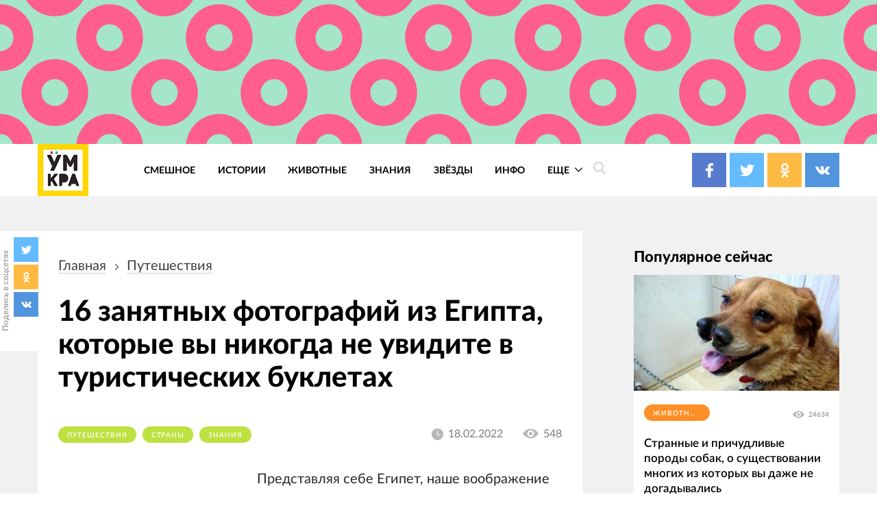

--- FILE ---
content_type: text/html; charset=UTF-8
request_url: https://4tololo.ru/16-zanyatnykh-fotografiy-iz-egipta-kotorye-vy-nikogda-ne-uvidite-v-turisticheskikh-bukletakh
body_size: 27708
content:
<!DOCTYPE html>
<html lang="ru" dir="ltr" prefix="content: http://purl.org/rss/1.0/modules/content/  dc: http://purl.org/dc/terms/  foaf: http://xmlns.com/foaf/0.1/  og: http://ogp.me/ns#  rdfs: http://www.w3.org/2000/01/rdf-schema#  schema: http://schema.org/  sioc: http://rdfs.org/sioc/ns#  sioct: http://rdfs.org/sioc/types#  skos: http://www.w3.org/2004/02/skos/core#  xsd: http://www.w3.org/2001/XMLSchema# ">
  <head>
    <meta charset="utf-8" />
<style>/* @see https://github.com/aFarkas/lazysizes#broken-image-symbol */.js img.lazyload:not([src]) { visibility: hidden; }/* @see https://github.com/aFarkas/lazysizes#automatically-setting-the-sizes-attribute */.js img.lazyloaded[data-sizes=auto] { display: block; width: 100%; }</style>
<link rel="canonical" href="https://4tololo.ru/16-zanyatnykh-fotografiy-iz-egipta-kotorye-vy-nikogda-ne-uvidite-v-turisticheskikh-bukletakh" />
<link rel="image_src" href="/sites/default/files/field_image/2022-02/02-14-24-1645183450856956404.jpg" />
<meta name="description" content="Египет — страна контрастов." />
<meta name="keywords" content="обычный день в Египте, чего вы не знали о Египте, обратная сторона египта" />
<meta property="og:site_name" content="Умкра" />
<meta property="og:type" content="article" />
<meta property="og:url" content="https://4tololo.ru/16-zanyatnykh-fotografiy-iz-egipta-kotorye-vy-nikogda-ne-uvidite-v-turisticheskikh-bukletakh" />
<meta property="og:title" content="16 занятных фотографий из Египта, которые вы никогда не увидите в туристических буклетах" />
<meta property="og:description" content="Египет — страна контрастов." />
<meta property="og:image" content="https://4tololo.ru/sites/default/files/field_image/2022-02/02-14-24-1645183450856956404.jpg" />
<meta name="Generator" content="Drupal 9 (https://www.drupal.org)" />
<meta name="MobileOptimized" content="width" />
<meta name="HandheldFriendly" content="true" />
<meta name="viewport" content="width=device-width, initial-scale=1.0" />
<link rel="icon" href="/sites/default/files/favicon%20%281%29.svg" type="image/svg+xml" />

    <title>16 занятных фотографий из Египта, которые вы никогда не увидите в туристических буклетах</title>
    <link rel="stylesheet" media="all" href="/sites/default/files/css/css_LNR9ol7GoA-pDCLpBkDksyhtaZmr2e05Jmz-t8-IJnw.css" />
<link rel="stylesheet" media="all" href="/sites/default/files/css/css_QrFXxZcN_Stxg_epnVAfX0O3s43xMgB_hiH7mz8hS0Y.css" />

    
  </head>
  <body class="path-node page-node-type-article">
    
      <div class="dialog-off-canvas-main-canvas" data-off-canvas-main-canvas>
    <div class="site mm-page mm-slideout" id="site">
  <div id="js-nav-main-mobile" style="display: none">
    <div class="nav-mobile">
      <div class="nav-mobile-close" id="js-nav-main-mobile-close">
        <svg class="icon icon-close">
          <use xlink:href="#close"></use>
        </svg>
      </div>
      <div class="nav-mobile__content">
        <div class="nav-mobile__item nav-mobile__item--links">
          <ul class="nav-mobile__links">
            <li class="nav-mobile__links-item"><a href="/tegi/smeshnoe" class="nav-mobile__links-link">Смешное</a></li>
            <li class="nav-mobile__links-item"><a href="/tegi/lyudi" class="nav-mobile__links-link">Люди</a></li>
            <li class="nav-mobile__links-item"><a href="/tegi/dizayn" class="nav-mobile__links-link">Дизайн</a></li>
            <li class="nav-mobile__links-item"><a href="/tegi/video" class="nav-mobile__links-link">Видео</a></li>
            <li class="nav-mobile__links-item"><a href="/tegi/test" class="nav-mobile__links-link">Тесты</a></li>
            <li class="nav-mobile__links-item"><a href="/tegi/zhivotnye" class="nav-mobile__links-link">Животные</a></li>
            <li class="nav-mobile__links-item"><a href="/tegi/istorii" class="nav-mobile__links-link">Истроии</a></li>
            <li class="nav-mobile__links-item"><a href="/tegi/art" class="nav-mobile__links-link">Арт</a></li>
          </ul>
        </div>
        <div class="nav-mobile__item nav-mobile__search">
          <form action="">
            <input type="search" placeholder="Поиск"><button type="submit">
              <svg class="icon icon-search">
                <use xlink:href="#search"></use>
              </svg>
            </button>
          </form>
        </div>
        <div class="nav-mobile__item nav-mobile__socials">
          <span class="label">Подписывайтесь на нас</span>

          <div class="socials socials--compact">
            <a href="https://www.facebook.com/umkra.umkra" target="_blank" class="socials__item socials__item--fb">
									<span class="socials__icon">
										<svg class="icon icon-fb icon-socials">
											<use xlink:href="#fb"></use>
										</svg>
									</span>

            </a>
            <a href="https://twitter.com/umkra_umkra" target="_blank" class="socials__item socials__item--tw">
									<span class="socials__icon">
										<svg class="icon icon-tw icon-socials">
											<use xlink:href="#tw"></use>
										</svg>
									</span>

            </a>
            <a href="https://ok.ru/umkra" target="_blank" class="socials__item socials__item--od">
									<span class="socials__icon">
										<svg class="icon icon-od icon-socials">
											<use xlink:href="#od"></use>
										</svg>
									</span>

            </a>
            <a href="https://vk.com/umkra_umkra" target="_blank" class="socials__item socials__item--vk">
									<span class="socials__icon">
										<svg class="icon icon-vk icon-socials">
											<use xlink:href="#vk"></use>
										</svg>
									</span>

            </a>
          </div>

        </div>
        <div class="nav-mobile__item nav-mobile__flinks">


          <ul class="f-links">
            <li class="f-links__item"><a href="/contacts">Реклама</a></li>
            <li class="f-links__item"><a href="/avtorskie-prava">Авторские права</a></li>
            <li class="f-links__item"><a href="/content/11640">О сайте </a></li>
            <li class="f-links__item"><a href="/user/login">Войти</a></li>
          </ul>

        </div>
      </div>
    </div>
  </div>
      <div class="site-header" >
      <div class="top-image top-image--wide">
        <div class="container">
          <div class="topAdv">

            
            <div class="clearfix text-formatted field field--name-body field--type-text-with-summary field--label-hidden field__item"><!-- Yandex.RTB -->
<script>
<!--//--><![CDATA[// ><!--
window.yaContextCb=window.yaContextCb||[]
//--><!]]>
</script><script src="https://yandex.ru/ads/system/context.js" async=""></script><!-- Yandex.RTB R-A-207456-55 --><div id="yandex_rtb_R-A-207456-55"></div>
<script>
<!--//--><![CDATA[// ><!--
window.yaContextCb.push(()=>{
  Ya.Context.AdvManager.render({
    renderTo: 'yandex_rtb_R-A-207456-55',
    blockId: 'R-A-207456-55'
  })
})
//--><!]]>
</script></div>
      
          </div>
        </div>
      </div>
      <div class="top-panel">
          <div class="container region region-header">
    <div class="top-panel__content">
    <div id="block-ham" class="top-panel__item top-panel__item--ham block block-block-content block-block-content59085778-49cd-47fa-82cd-d75273930a13">
  
    
      
            <div class="clearfix text-formatted field field--name-body field--type-text-with-summary field--label-hidden field__item"><div class="top-panel__ham" id="js-mobile-mobile-trigger">
  <svg class="icon icon-menu"><use xlink:href="#menu"></use></svg></div></div>
      
  </div>
<div id="block-tololo-branding" class="top-panel__item top-panel__item--logo block block-system block-system-branding-block">
  
    
    <div class="logo">
          <a href="/" title="Главная" rel="home" class="site-logo">
        <img src="/sites/default/files/logo_0_0.jpg" alt="Главная" />
      </a>
              </div>
</div>
<div role="navigation" aria-labelledby="block-tololo-main-menu-menu" id="block-tololo-main-menu" class="top-panel__item top-panel__item--nav block block-menu navigation menu--main">
            
  <h2 class="visually-hidden" id="block-tololo-main-menu-menu">Основная навигация</h2>
  

        
    
    
      <nav class="nav-main" id="js-nav-main-desktop">
      <ul class="menu nav-main__menu ul-z">
        
            <li class="nav-main__item">
        
                  <a href="/tegi/smeshnoe" class="nav-main__link" data-drupal-link-system-path="taxonomy/term/143">Смешное</a>
                      </li>
    
            <li class="nav-main__item">
        
                  <a href="/tegi/istorii" class="nav-main__link" data-drupal-link-system-path="taxonomy/term/347">Истории</a>
                      </li>
    
            <li class="nav-main__item">
        
                  <a href="/tegi/zhivotnye" class="nav-main__link" data-drupal-link-system-path="taxonomy/term/115">Животные</a>
                      </li>
    
            <li class="nav-main__item">
        
                  <a href="/tegi/znaniya" class="nav-main__link" data-drupal-link-system-path="taxonomy/term/2282">Знания</a>
                      </li>
    
            <li class="nav-main__item">
        
                  <a href="/tegi/zvyozdy" class="nav-main__link" data-drupal-link-system-path="taxonomy/term/530">Звёзды</a>
                      </li>
    
            <li class="nav-main__item">
        
                  <a href="https://4tololo.ru/tegi/info" title="Информационные материалы" class="nav-main__link">Инфо</a>
                      </li>
    
            <li class="nav-main__item nav-main__item--expanded">
        
                <a href="/" class="nav-main__link is-active">
          Еще
          <span class="nav-main__arrow">
            <svg class="icon icon-back icon-sm icon-down">
              <use xlink:href="#back"></use>
            </svg>
          </span>
        </a>
                              
    
      <div  class="nav-main__more">
      <div class="container">
      <div class="nav-main__close">
        <svg class="icon icon-close icon-sm">
          <use xlink:href="#close"></use>
        </svg>
      </div>
      <ul class="menu ul-v ul-z">
        
            <li class="nav-main__item">
        
                  <a href="/tegi/lyudi" class="nav-main__link" data-drupal-link-system-path="taxonomy/term/1">Люди</a>
                      </li>
    
            <li class="nav-main__item">
        
                  <a href="/tegi/komiksy" class="nav-main__link" data-drupal-link-system-path="taxonomy/term/1937">Комиксы</a>
                      </li>
    
            <li class="nav-main__item">
        
                  <a href="/tegi/test" class="nav-main__link" data-drupal-link-system-path="taxonomy/term/1667">Тесты</a>
                      </li>
    
            <li class="nav-main__item">
        
                  <a href="/tegi/poleznoe" class="nav-main__link" data-drupal-link-system-path="taxonomy/term/1616">Полезное</a>
                      </li>
    
            <li class="nav-main__item">
        
                  <a href="/tegi/dizayn" class="nav-main__link" data-drupal-link-system-path="taxonomy/term/356">Дизайн</a>
                      </li>
    
            <li class="nav-main__item">
        
                  <a href="/tegi/video" class="nav-main__link" data-drupal-link-system-path="taxonomy/term/107">Видео</a>
                      </li>
    
            <li class="nav-main__item">
        
                  <a href="/tegi/art" class="nav-main__link" data-drupal-link-system-path="taxonomy/term/1518">Арт</a>
                      </li>
    
            <li class="nav-main__item">
        
                  <a href="/tegi/tatuirovki" class="nav-main__link" data-drupal-link-system-path="taxonomy/term/1774">Тату</a>
                      </li>
    
            <li class="nav-main__item">
        
                  <a href="/tegi/bezumie" class="nav-main__link" data-drupal-link-system-path="taxonomy/term/1978">Безумие</a>
                      </li>
    
            <li class="nav-main__item">
        
                  <a href="/tegi/poznavatelnoe" class="nav-main__link" data-drupal-link-system-path="taxonomy/term/1594">Познавательное</a>
                      </li>
    
            <li class="nav-main__item">
        
                  <a href="/tegi/gadzhety" class="nav-main__link" data-drupal-link-system-path="taxonomy/term/1016">Гаджеты</a>
                      </li>
    
            <li class="nav-main__item">
        
                  <a href="/tegi/podborka" class="nav-main__link" data-drupal-link-system-path="taxonomy/term/658">Подборка</a>
                      </li>
    
    </ul>
        </div>
    </div>
        </nav>
  
              </li>
    
    </ul>
        </nav>
  



  </div>
<div id="block-searchtrigger" class="block block-block-content block-block-content8597ff4c-83bc-47df-80ad-f064f0ae3a2b">
  
    
      
            <div class="clearfix text-formatted field field--name-body field--type-text-with-summary field--label-hidden field__item"><div class="search">
	<a href="#" class="js-search-form-trigger">
  <svg class="icon icon-search"><use xlink:href="#search"></use></svg></a>
</div></div>
      
  </div>
<div id="block-yandexshare" class="top-panel__item top-panel__item--socials block block-block-content block-block-contentb93ebc04-b403-45c9-8c1a-57eddb19a73c">
  
    
      
            <div class="clearfix text-formatted field field--name-body field--type-text-with-summary field--label-hidden field__item"><div class="socials socials--colored socials--head">
	<a href="https://www.facebook.com/umkra.umkra" target="_blank" class="socials__item socials__item--fb">
		<span class="socials__icon">
  <svg class="icon icon-fb icon-socials"><use xlink:href="#fb"></use></svg></span>
		
	
		
	</a>
	<a href="https://twitter.com/umkra_umkra" target="_blank" class="socials__item socials__item--tw">
		<span class="socials__icon">
  <svg class="icon icon-tw icon-socials"><use xlink:href="#tw"></use></svg></span>
		
		
		
	</a>
	<a href="https://www.ok.ru/umkra" target="_blank" class="socials__item socials__item--od">
		<span class="socials__icon">
  <svg class="icon icon-od icon-socials"><use xlink:href="#od"></use></svg></span>
		
		
		
	</a>
	<a href="https://vk.com/umkra_umkra" target="_blank" class="socials__item socials__item--vk">
		<span class="socials__icon">
  <svg class="icon icon-vk icon-socials"><use xlink:href="#vk"></use></svg></span>
	
		
	</a>
</div></div>
      
  </div>

    </div>
  </div>

      </div>

    </div>
    <div class="site-center" >
    <div class="node-full">
      <div class="floating-share js-floating-share">
        <div class="floating-share__title"><span>Поделись в соцсетях</span></div>
        <div class="floating-share__content">
          <div class="socials socials--compact" id="socials--compact">
            <a href="#" class="socials__item socials__item--tw">
            <span class="socials__icon">
          <svg class="icon icon-tw icon-socials">
            <use xlink:href="#tw"></use>
          </svg>
        </span>
            </a>
            <a href="#" class="socials__item socials__item--od">
            <span class="socials__icon">
          <svg class="icon icon-od icon-socials">
            <use xlink:href="#od"></use>
          </svg>
        </span>
            </a>
            <a href="#" class="socials__item socials__item--vk">
            <span class="socials__icon">
          <svg class="icon icon-vk icon-socials">
            <use xlink:href="#vk"></use>
          </svg>
        </span>
            </a>
          </div>
        </div>
    </div>
          <div class="container">
                  <section class="content_top-wrapper" >
              <div class="region region-content-top">
    <div data-drupal-messages-fallback class="hidden"></div>

  </div>

          </section>
                <div class="page-layout">
          <div class="page-layout__content">
                          
  <div class="region region-content">
    <div class="article article--detailed">
      <div id="block-tololo-breadcrumbs" class="block block-system block-system-breadcrumb-block">
  
    
        <nav class="breadcrumbs" role="navigation" aria-labelledby="system-breadcrumb">
    <h2 id="system-breadcrumb" class="visually-hidden">Строка навигации</h2>
    <ul class="breadcrumbs__ul ">
          <li class="breadcrumbs__item">
                  <a href="/" class="breadcrumbs__link">Главная</a>
          <svg class="icon icon-back icon-next">
            <use xlink:href="#back"></use>
          </svg>
              </li>
          <li class="breadcrumbs__item">
                  <a href="/tegi/puteshestviya" class="breadcrumbs__link">путешествия</a>
          <svg class="icon icon-back icon-next">
            <use xlink:href="#back"></use>
          </svg>
              </li>
        </ul>
  </nav>

  </div>
<div id="block-tololo-content" class="block block-system block-system-main-block">
  
    
      

<article data-history-node-id="25018" role="article" about="/16-zanyatnykh-fotografiy-iz-egipta-kotorye-vy-nikogda-ne-uvidite-v-turisticheskikh-bukletakh" typeof="schema:Article" class="node node--type-article node--promoted node--view-mode-full">
  <div class="article__title">
    <h1><span property="schema:name" class="field field--name-title field--type-string field--label-hidden">16 занятных фотографий из Египта, которые вы никогда не увидите в туристических буклетах</span>
</h1>
  </div>
  <div class="article__meta">
    <div class="article__tags">
    
      <div class="field field--name-field-tags field--type-entity-reference field--label-hidden field__items">
              <div class="field__item"><a href="/tegi/puteshestviya" property="schema:about" style="background-color: #BDE141;" class="tag tag1" hreflang="ru">путешествия</a></div>
              <div class="field__item"><a href="/tegi/strany" property="schema:about" style="background-color: #BDE141;" class="tag tag1" hreflang="ru">страны</a></div>
              <div class="field__item"><a href="/tegi/znaniya" property="schema:about" style="background-color: #BDE141;" class="tag tag1" hreflang="ru">Знания</a></div>
          </div>
  

    </div>
    <div class="article__meta-more">
      <div class="article__date date">
        <svg class="icon icon-clock icon-sm">
          <use xlink:href="#clock"></use>
        </svg>
        <span class="date__text">18.02.2022</span></div>
      <div class="article__views views">
        <svg class="icon icon-eye icon-sm">
          <use xlink:href="#eye"></use>
        </svg>
        <span class="views__text">548</span></div>
    </div>
  </div>



  <div class="node__content article__content">
    <div class="promo-text">

              <div class="promo-text__item promo-text__item--adv promo-text__item--adv111">
          <div class="rekl1" style="display: block;">
              
            <div class="clearfix text-formatted field field--name-body field--type-text-with-summary field--label-hidden field__item"><!-- Yandex.RTB -->
<script>
<!--//--><![CDATA[// ><!--
window.yaContextCb=window.yaContextCb||[]
//--><!]]>
</script><script src="https://yandex.ru/ads/system/context.js" async=""></script><!-- Yandex.RTB R-A-207456-56 --><div id="yandex_rtb_R-A-207456-56"></div>
<script>
<!--//--><![CDATA[// ><!--
window.yaContextCb.push(()=>{
  Ya.Context.AdvManager.render({
    renderTo: 'yandex_rtb_R-A-207456-56',
    blockId: 'R-A-207456-56'
  })
})
//--><!]]>
</script><!--Стики баннер внизу страницы моб. версия--><!-- Yandex.RTB R-A-207456-63 --><script>
<!--//--><![CDATA[// ><!--
window.yaContextCb.push(()=>{
  Ya.Context.AdvManager.render({
    type: 'floorAd',
    blockId: 'R-A-207456-63'
  })
})
//--><!]]>
</script><!--Полноэкранная реклама моб. версия--><!-- Yandex.RTB R-A-207456-64 --><script>
<!--//--><![CDATA[// ><!--
window.yaContextCb.push(()=>{
  Ya.Context.AdvManager.render({
    type: 'fullscreen',
    blockId: 'R-A-207456-64'
  })
})
//--><!]]>
</script></div>
      
          </div>
        </div>
      
      <div class="promo-text__item promo-text__item--text">Представляя себе Египет, наше воображение мгновенно рисует в голове пятизвездочные отели, предложения «всё включено» и картины того, как мы лежим на шезлонге у бассейна, потягивая пина коладу. А всё потому что Египет, безусловно, отличное место для отдыха, которое любимо туристами со всего мира, позволяющее провести отпуск с комфортом. Но, как оказалось, древнейшая цивилизация, зародившаяся у истоков Нила, имеет невидимую сторону, которую не увидишь в туристических буклетах. Поэтому садитесь поудобнее, сейчас мы отправимся в виртуальное путешествие по Египту, раскрывающее его новые грани.</div>
    </div>
    
            <div property="schema:text" class="clearfix text-formatted field field--name-body field--type-text-with-summary field--label-hidden field__item">

<p> </p>

<h2>Клон Эйнштейна, который был замечен в одном из египетских в супермаркетов</h2>

<p><img alt="02-14-13-1645182818854443618" data-entity-type="file" data-entity-uuid="4cb9a480-9101-4bf4-a5ac-02a3e8cf5cbe" height="914" width="700" loading="lazy" class="lazyload" data-src="/sites/default/files/inline-images/2022/02/02-14-13-1645182818854443618.jpg" /></p>

<p> </p>

<h2>Выглядит так, как будто это было сделано только вчера</h2>

<p><img alt="02-14-13-1645182821695757734" data-entity-type="file" data-entity-uuid="a7ef25d7-8173-4cc1-b3e0-82a749c46f33" height="467" width="700" loading="lazy" class="lazyload" data-src="/sites/default/files/inline-images/2022/02/02-14-13-1645182821695757734.jpg" /></p>

<p> </p>

<h2>«Мне воооон ту рыбку, пожалуйста»</h2>

<p><img alt="02-14-13-16451828251957411407" data-entity-type="file" data-entity-uuid="d834e8c3-e005-4df1-8b34-fe2907e470fc" height="493" width="700" loading="lazy" class="lazyload" data-src="/sites/default/files/inline-images/2022/02/02-14-13-16451828251957411407.jpg" /></p>

<p> </p>

<h2>«Я искал это мороженое годами и обнаружил его в Египте»</h2>

<p><img alt="02-14-13-16451828271932986787" data-entity-type="file" data-entity-uuid="1a444c90-050c-49c8-8d5a-3133bf61d2d3" height="700" width="700" loading="lazy" class="lazyload" data-src="/sites/default/files/inline-images/2022/02/02-14-13-16451828271932986787.jpg" /></p>

<p> </p>

<p><!-- Yandex.RTB R-A-207456-46 -->
</p><div id="yandex_rtb_R-A-207456-46"></div>
<script>
<!--//--><![CDATA[// ><!--

<!--//--><![CDATA[// ><!--

<!--//--><![CDATA[// ><!--

<!--//--><![CDATA[// ><!--

<!--//--><![CDATA[// ><!--
window.yaContextCb.push(()=>{
  Ya.Context.AdvManager.render({
    renderTo: 'yandex_rtb_R-A-207456-46',
    blockId: 'R-A-207456-46'
  })
})
//--><!]]]]]]]]]]><![CDATA[><![CDATA[><![CDATA[><![CDATA[>

//--><!]]]]]]]]><![CDATA[><![CDATA[><![CDATA[>

//--><!]]]]]]><![CDATA[><![CDATA[>

//--><!]]]]><![CDATA[>

//--><!]]>
</script><p> </p>

<h2>Это выглядит вкусно</h2>

<p><img alt="02-14-14-16451828661837540240" data-entity-type="file" data-entity-uuid="898406cc-4577-423c-9cff-dec7181ac9bf" height="747" width="700" loading="lazy" class="lazyload" data-src="/sites/default/files/inline-images/2022/02/02-14-14-16451828661837540240.jpg" /></p>

<p> </p>

<h2>Цари и царицы Древнего Египта переезжают из старого музея в новый Большой Египетский музей</h2>

<p><img alt="02-14-14-16451828701542829703" data-entity-type="file" data-entity-uuid="5f6aed2f-cbc7-4244-9ff5-0d7c085660ee" height="933" width="700" loading="lazy" class="lazyload" data-src="/sites/default/files/inline-images/2022/02/02-14-14-16451828701542829703.jpg" /></p>

<p> </p>

<h2>Эль-Минья, Египет</h2>

<p><img alt="02-14-14-16451828731728264657" data-entity-type="file" data-entity-uuid="940cc252-3911-4981-9672-b857e7070b29" height="875" width="700" loading="lazy" class="lazyload" data-src="/sites/default/files/inline-images/2022/02/02-14-14-16451828731728264657.jpg" /></p>

<p> </p>

<h2>«Это не Италия, а наша прекрасная Александрия!»</h2>

<p><img alt="02-14-14-16451828761704407880" data-entity-type="file" data-entity-uuid="fd9b0b3d-a36d-47b6-bf3b-4cab381845f0" height="557" width="700" loading="lazy" class="lazyload" data-src="/sites/default/files/inline-images/2022/02/02-14-14-16451828761704407880.jpg" /></p>

<p> </p>

<p><!-- Yandex.RTB R-A-207456-59 -->
</p><div id="yandex_rtb_R-A-207456-59"></div>
<script>
<!--//--><![CDATA[// ><!--

<!--//--><![CDATA[// ><!--

<!--//--><![CDATA[// ><!--

<!--//--><![CDATA[// ><!--

<!--//--><![CDATA[// ><!--
window.yaContextCb.push(()=>{
  Ya.Context.AdvManager.render({
    renderTo: 'yandex_rtb_R-A-207456-59',
    blockId: 'R-A-207456-59'
  })
})
//--><!]]]]]]]]]]><![CDATA[><![CDATA[><![CDATA[><![CDATA[>

//--><!]]]]]]]]><![CDATA[><![CDATA[><![CDATA[>

//--><!]]]]]]><![CDATA[><![CDATA[>

//--><!]]]]><![CDATA[>

//--><!]]>
</script><p> </p>

<h2>Какой добросердечный джентльмен!</h2>

<p><img alt="02-14-14-1645182880573727612" data-entity-type="file" data-entity-uuid="0c139327-1b5e-4fe8-9a8b-2b58fd640dd5" height="816" width="700" loading="lazy" class="lazyload" data-src="/sites/default/files/inline-images/2022/02/02-14-14-1645182880573727612.jpg" /></p>

<p> </p>

<h2>Скамья в Александрийской библиотеке, Египет</h2>

<p><img alt="02-14-14-1645182884258035045" data-entity-type="file" data-entity-uuid="29911511-66e7-4400-9e2e-e369e47ced35" height="729" width="700" loading="lazy" class="lazyload" data-src="/sites/default/files/inline-images/2022/02/02-14-14-1645182884258035045.jpg" /></p>

<p> </p>

<h2>В Египте выдался настолько жаркий денёк, что этому хорошему мальчику понадобилась защита для лапок</h2>

<p><img alt="02-14-14-16451828871854362691" data-entity-type="file" data-entity-uuid="fd46d222-f612-4238-af3b-62d615384e28" height="637" width="700" loading="lazy" class="lazyload" data-src="/sites/default/files/inline-images/2022/02/02-14-14-16451828871854362691.jpg" /></p>

<p> </p>

<h2>Красочные дома жителей Нубии</h2>

<p><img alt="02-14-14-16451828911773603969" data-entity-type="file" data-entity-uuid="e19591c8-6e6c-481f-9442-5d649650a461" height="700" width="700" loading="lazy" class="lazyload" data-src="/sites/default/files/inline-images/2022/02/02-14-14-16451828911773603969.jpg" /></p>

<p> </p>

<p><!-- Yandex.RTB R-A-207456-5 -->
</p><div id="yandex_rtb_R-A-207456-5"></div>
<script>
<!--//--><![CDATA[// ><!--

<!--//--><![CDATA[// ><!--

<!--//--><![CDATA[// ><!--

<!--//--><![CDATA[// ><!--

<!--//--><![CDATA[// ><!--
window.yaContextCb.push(()=>{
  Ya.Context.AdvManager.render({
    renderTo: 'yandex_rtb_R-A-207456-5',
    blockId: 'R-A-207456-5'
  })
})
//--><!]]]]]]]]]]><![CDATA[><![CDATA[><![CDATA[><![CDATA[>

//--><!]]]]]]]]><![CDATA[><![CDATA[><![CDATA[>

//--><!]]]]]]><![CDATA[><![CDATA[>

//--><!]]]]><![CDATA[>

//--><!]]>
</script><p> </p>

<h2>Кто-то припарковал своё средство передвижения </h2>

<p><img alt="02-14-14-16451828951416210743" data-entity-type="file" data-entity-uuid="c8412c16-fd0a-4183-b7ea-3f5d0a9b9c6b" height="933" width="700" loading="lazy" class="lazyload" data-src="/sites/default/files/inline-images/2022/02/02-14-14-16451828951416210743.jpg" /></p>

<p> </p>

<h2>«Египет не перестаёт меня удивлять»</h2>

<p><img alt="02-14-15-16451829081317446923" data-entity-type="file" data-entity-uuid="7987c92b-03f0-432b-9662-4a32c0988f58" height="717" width="750" loading="lazy" class="lazyload" data-src="/sites/default/files/inline-images/2022/02/02-14-15-16451829081317446923.jpg" /></p>

<p> </p>

<h2>Жилой дом, расположенный в Александрии</h2>

<p><img alt="02-14-15-1645182911743956876" data-entity-type="file" data-entity-uuid="652e0434-03c5-4a47-8283-46175df76bf9" height="933" width="700" loading="lazy" class="lazyload" data-src="/sites/default/files/inline-images/2022/02/02-14-15-1645182911743956876.jpg" /></p>

<p> </p>

<h2>Любимый напиток египтян — сок сахарного тростника </h2>

<p><img alt="02-14-15-1645182941645340981" data-entity-type="file" data-entity-uuid="c6ef685e-2f65-4d79-ac9a-e45d6cbe8620" height="525" width="700" loading="lazy" class="lazyload" data-src="/sites/default/files/inline-images/2022/02/02-14-15-1645182941645340981.jpg" /></p>

<p>А здесь вы найдёте историю <a href="https://4tololo.ru/amerikanka-pereekhala-v-norvegiyu-i-podelilas-16-osobennostyami-kultury-kotorye-udivili-eyo-bolshe" target="_blank">американки, которая переехала в Норвегию, и поделилась 16 особенностями культуры, удивившими её больше всего</a>.</p>
</div>
      

  </div>
  <div class="article__share">
    <div class="caption">Поделиться в соц. сетях</div>
    
    <div id="yandex-share"></div>
  </div>

</article>

  </div>
<div class="modal modal--ghost" id="modal-search">
      <div class="modal__bg js-modal-close"></div>
    <div class="modal__content">
      <form action="/search" method="get" id="views-exposed-form-search-page-1" accept-charset="UTF-8">
  


  <div class="search-form">
    <div class="icon-wrapper icon-wrapper--search">
      <svg class="icon icon-search">
        <use xlink:href="#search"></use>
      </svg>
    </div>
    <div class="js-form-item form-item js-form-type-search-api-autocomplete form-type-search-api-autocomplete js-form-item-search-api-fulltext form-item-search-api-fulltext">
      <label for="edit-search-api-fulltext">Поиск по тексту</label>
        <input placeholder="Поиск" data-drupal-selector="edit-search-api-fulltext" data-search-api-autocomplete-search="search_1" class="form-autocomplete form-text ghost" data-autocomplete-path="/search_api_autocomplete/search_1?display=page_1&amp;&amp;filter=search_api_fulltext" type="text" id="edit-search-api-fulltext" name="search_api_fulltext" value="" size="30" maxlength="128" />

        </div>
<div data-drupal-selector="edit-actions" class="form-actions js-form-wrapper form-wrapper" id="edit-actions"><input data-drupal-selector="edit-submit-search" type="submit" id="edit-submit-search" value="Применить" class="button js-form-submit form-submit ghost" />
</div>

    <div class="icon-wrapper icon-wrapper--close js-modal-close">
      <svg class="icon icon-close">
        <use xlink:href="#close"></use>
      </svg>
    </div>
  </div>




</form>

    </div>
  </div>

    </div>

  </div>

                                      <section class="content_bottom-wrapper" >
                  <div class="region region-content-bottom">
    <div id="block-reklamnyybannersmall" class="block page-layout__item block-block-content block-block-contentaa7255bd-aff6-4664-a03d-de5f1f6400c1">

  
      
            <div class="clearfix text-formatted field field--name-body field--type-text-with-summary field--label-hidden field__item"><!-- Yandex.RTB R-A-207456-60 -->
<div id="yandex_rtb_R-A-207456-60"></div>
<script>
<!--//--><![CDATA[// ><!--
window.yaContextCb.push(()=>{
  Ya.Context.AdvManager.render({
    renderTo: 'yandex_rtb_R-A-207456-60',
    blockId: 'R-A-207456-60'
  })
})
//--><!]]>
</script></div>
      
  </div>
<div id="block-kommentariimnogo" class="comments block page-layout__item block-block-content block-block-contenta23d3530-d8c8-41dd-a83b-4bb537c53ce4">

  
      
            <div class="clearfix text-formatted field field--name-body field--type-text-with-summary field--label-hidden field__item">	<div class="page-layout__title">Комментарии</div>
	<div id="mc-container"></div>
<script type="text/javascript">
<!--//--><![CDATA[// ><!--

cackle_widget = window.cackle_widget || [];
cackle_widget.push({widget: 'Comment', id: 27708});
(function() {
    var mc = document.createElement('script');
    mc.type = 'text/javascript';
    mc.async = true;
    mc.src = ('https:' == document.location.protocol ? 'https' : 'http') + '://cackle.me/widget.js';
    var s = document.getElementsByTagName('script')[0]; s.parentNode.insertBefore(mc, s.nextSibling);
})();

//--><!]]>
</script><a id="mc-link" href="http://cackle.me">Социальные комментарии <b style="color:#4FA3DA">Cackl</b><b style="color:#F65077">e</b></a></div>
      
  </div>
<div id="block-reklamnyybannersmall2" class="page-layout__item block block-block-content block-block-content2052eff1-5336-4e6b-ad01-1f232c8b97c8">

  
      
            <div class="clearfix text-formatted field field--name-body field--type-text-with-summary field--label-hidden field__item"><!-- Yandex.RTB R-A-207456-61 -->
<div id="yandex_rtb_R-A-207456-61"></div>
<script>
<!--//--><![CDATA[// ><!--
window.yaContextCb.push(()=>{
  Ya.Context.AdvManager.render({
    renderTo: 'yandex_rtb_R-A-207456-61',
    blockId: 'R-A-207456-61'
  })
})
//--><!]]>
</script></div>
      
  </div>
<div class="views-element-container block page-layout__item block-views block-views-blockcontent-recent-block-4" id="block-views-block-content-recent-block-4">

      <div class="page-layout__title">Похожие публикации</div>
  
      <div>
<div class="articles-list">
  
    
  
    
      <div class="view-content articles-list__content">
          <div class="articles-list__item  articles-list__item--one-third views-row">


<article data-history-node-id="5138" role="article" about="/content/5138" typeof="schema:Article" class="article--preview article node node--type-article node--promoted node--view-mode-teaser pz">
  <div class="article__img">
  
            <div class="field field--name-field-image field--type-image field--label-hidden field__item">  <a href="/content/5138" hreflang="ru"><img property="schema:image" loading="lazy" src="/sites/default/files/styles/article/public/field/image/fotor0416134246_0.jpg?itok=34KO6bKb" width="600" height="380" alt="martin schoeller changing face of america" title="Яркие представители смешанной расы в фотографиях Мартина Шоллера" class="lazyload image-style-inpaeg-small" data-src="/sites/default/files/styles/inpaeg_small/public/field/image/fotor0416134246_0.jpg?itok=rPS7C_Fk" typeof="foaf:Image" />

</a>
</div>
      
  </div>
  <div class="article__content">
    <div class="article__title">
      <a href="/content/5138" rel="bookmark"><span property="schema:name" class="field field--name-title field--type-string field--label-hidden">Яркие представители смешанной расы в фотографиях Мартина Шоллера</span>
</a>
    </div>
      <div class="article__meta">
        <div class="article__tags">

          <a href="/tegi/strany" property="schema:about" style="background-color: #BDE141;" class="tag tag1" hreflang="ru">страны</a>
        </div>
        <div class="article__date date">
          <svg class="icon icon-clock icon-sm">
            <use xlink:href="#clock"></use>
          </svg>
          <span class="date__text">16.04.2014</span></div>
        <div class="article__views views">
          <svg class="icon icon-eye icon-sm">
            <use xlink:href="#eye"></use>
          </svg>
          <span class="views__text">112066</span></div>
      </div>
  </div>
</article>
</div>
    <div class="articles-list__item  articles-list__item--one-third views-row">


<article data-history-node-id="17478" role="article" about="/10-neozhidannykh-veschey-kotorye-nelzya-delat-v-polshe" typeof="schema:Article" class="article--preview article node node--type-article node--promoted node--view-mode-teaser pz">
  <div class="article__img">
  
            <div class="field field--name-field-image field--type-image field--label-hidden field__item">  <a href="/10-neozhidannykh-veschey-kotorye-nelzya-delat-v-polshe" hreflang="ru"><img property="schema:image" loading="lazy" src="/sites/default/files/styles/article/public/field/image/678ipuo767_0.jpg?itok=yrqTok6F" width="600" height="380" alt="" class="lazyload image-style-inpaeg-small" data-src="/sites/default/files/styles/inpaeg_small/public/field/image/678ipuo767_0.jpg?itok=BqD5oNPL" typeof="foaf:Image" />

</a>
</div>
      
  </div>
  <div class="article__content">
    <div class="article__title">
      <a href="/10-neozhidannykh-veschey-kotorye-nelzya-delat-v-polshe" rel="bookmark"><span property="schema:name" class="field field--name-title field--type-string field--label-hidden">10 неожиданных вещей, которые нельзя делать в Польше</span>
</a>
    </div>
      <div class="article__meta">
        <div class="article__tags">

          <a href="/tegi/poznavatelnoe" property="schema:about" style="background-color: #F0BE77;" class="tag tag1" hreflang="ru">познавательное</a>
        </div>
        <div class="article__date date">
          <svg class="icon icon-clock icon-sm">
            <use xlink:href="#clock"></use>
          </svg>
          <span class="date__text">07.05.2018</span></div>
        <div class="article__views views">
          <svg class="icon icon-eye icon-sm">
            <use xlink:href="#eye"></use>
          </svg>
          <span class="views__text">51470</span></div>
      </div>
  </div>
</article>
</div>
    <div class="articles-list__item  articles-list__item--one-third views-row">


<article data-history-node-id="3448" role="article" about="/content/3448" typeof="schema:Article" class="article--preview article node node--type-article node--promoted node--view-mode-teaser pz">
  <div class="article__img">
  
            <div class="field field--name-field-image field--type-image field--label-hidden field__item">  <a href="/content/3448" hreflang="ru"><img property="schema:image" loading="lazy" src="/sites/default/files/styles/article/public/field/image/jutkie-i-strashnye-mesta-na-planete-2_0.jpg?itok=BHS4PiXs" width="600" height="380" alt="Жутких и страшные места на Земле, Остров Кукол" title="19 самых жутких и страшных мест на Земле" class="lazyload image-style-inpaeg-small" data-src="/sites/default/files/styles/inpaeg_small/public/field/image/jutkie-i-strashnye-mesta-na-planete-2_0.jpg?itok=If3zt47d" typeof="foaf:Image" />

</a>
</div>
      
  </div>
  <div class="article__content">
    <div class="article__title">
      <a href="/content/3448" rel="bookmark"><span property="schema:name" class="field field--name-title field--type-string field--label-hidden">19 самых жутких и страшных мест на Земле</span>
</a>
    </div>
      <div class="article__meta">
        <div class="article__tags">

          <a href="/tegi/mesta" property="schema:about" style="background-color: #BDE141;" class="tag tag1" hreflang="ru">места</a>
        </div>
        <div class="article__date date">
          <svg class="icon icon-clock icon-sm">
            <use xlink:href="#clock"></use>
          </svg>
          <span class="date__text">21.10.2013</span></div>
        <div class="article__views views">
          <svg class="icon icon-eye icon-sm">
            <use xlink:href="#eye"></use>
          </svg>
          <span class="views__text">45488</span></div>
      </div>
  </div>
</article>
</div>
    <div class="articles-list__item  articles-list__item--one-third views-row">


<article data-history-node-id="4141" role="article" about="/tradicionnye-novogodnie-blyuda-raznykh-stran-mira" typeof="schema:Article" class="article--preview article node node--type-article node--promoted node--view-mode-teaser pz">
  <div class="article__img">
  
            <div class="field field--name-field-image field--type-image field--label-hidden field__item">  <a href="/tradicionnye-novogodnie-blyuda-raznykh-stran-mira" hreflang="ru"><img property="schema:image" loading="lazy" src="/sites/default/files/styles/article/public/field/image/3_18_0.jpg?itok=2AuSDA5q" width="600" height="380" alt="Традиционные новогодние блюда разных стран мира" title="Традиционные новогодние блюда разных стран мира" class="lazyload image-style-inpaeg-small" data-src="/sites/default/files/styles/inpaeg_small/public/field/image/3_18_0.jpg?itok=A--6z4d9" typeof="foaf:Image" />

</a>
</div>
      
  </div>
  <div class="article__content">
    <div class="article__title">
      <a href="/tradicionnye-novogodnie-blyuda-raznykh-stran-mira" rel="bookmark"><span property="schema:name" class="field field--name-title field--type-string field--label-hidden">Традиционные новогодние блюда разных стран мира</span>
</a>
    </div>
      <div class="article__meta">
        <div class="article__tags">

          <a href="/tegi/eda" property="schema:about" style="background-color: #ACEC81;" class="tag tag1" hreflang="ru">еда</a>
        </div>
        <div class="article__date date">
          <svg class="icon icon-clock icon-sm">
            <use xlink:href="#clock"></use>
          </svg>
          <span class="date__text">30.12.2013</span></div>
        <div class="article__views views">
          <svg class="icon icon-eye icon-sm">
            <use xlink:href="#eye"></use>
          </svg>
          <span class="views__text">39812</span></div>
      </div>
  </div>
</article>
</div>
    <div class="articles-list__item  articles-list__item--style-dark articles-list__item--two-third views-row">


<article data-history-node-id="13779" role="article" about="/content/13779" typeof="schema:Article" class="article--preview article node node--type-article node--promoted node--view-mode-teaser pz">
  <div class="article__img">
  
            <div class="field field--name-field-image field--type-image field--label-hidden field__item">  <a href="/content/13779" hreflang="ru"><img property="schema:image" loading="lazy" src="/sites/default/files/styles/article/public/field/image/3kprologshngenkekn789shchgnshegnegshshchz_0.jpg?itok=iq6WnZCa" width="529" height="345" alt="национальные особенности киргизии, всё о киргизии" title="10 национальных особенностей киргизов, которые нам не понять" class="lazyload image-style-node-big" data-src="/sites/default/files/styles/node_big/public/field/image/3kprologshngenkekn789shchgnshegnegshshchz_0.jpg?itok=PF1361vs" typeof="foaf:Image" />

</a>
</div>
      
  </div>
  <div class="article__content">
    <div class="article__title">
      <a href="/content/13779" rel="bookmark"><span property="schema:name" class="field field--name-title field--type-string field--label-hidden">10 национальных особенностей киргизов, которые нам не понять</span>
</a>
    </div>
      <div class="article__meta">
        <div class="article__tags">

          <a href="/tegi/poznavatelnoe" property="schema:about" style="background-color: #F0BE77;" class="tag tag1" hreflang="ru">познавательное</a>
        </div>
        <div class="article__date date">
          <svg class="icon icon-clock icon-sm">
            <use xlink:href="#clock"></use>
          </svg>
          <span class="date__text">01.12.2016</span></div>
        <div class="article__views views">
          <svg class="icon icon-eye icon-sm">
            <use xlink:href="#eye"></use>
          </svg>
          <span class="views__text">37994</span></div>
      </div>
  </div>
</article>
</div>

    </div>
  
          </div>
</div>

  </div>
<div id="block-vidzhetpulse" class="block page-layout__item block-block-content block-block-content8be5e027-b4ee-4e51-99b8-e379e1b484ae">

  
      
            <div class="clearfix text-formatted field field--name-body field--type-text-with-summary field--label-hidden field__item"><!-- Yandex.RTB R-A-207456-62 -->
<div id="yandex_rtb_R-A-207456-62"></div>
<script>
<!--//--><![CDATA[// ><!--
window.yaContextCb.push(()=>{
  Ya.Context.AdvManager.render({
    renderTo: 'yandex_rtb_R-A-207456-62',
    blockId: 'R-A-207456-62'
  })
})
//--><!]]>
</script></div>
      
  </div>
<div class="views-element-container block page-layout__item block-views block-views-blockcontent-recent-block-3" id="block-views-block-content-recent-block-3">

      <div class="page-layout__title">Это интересно</div>
  
      <div>
<div class="articles-list">
  
    
  
    
      <div class="view-content articles-list__content">
          <div class="articles-list__item  articles-list__item--one-third views-row">


<article data-history-node-id="28511" role="article" about="/16-sluchaev-kogda-nevestam-stoilo-dvazhdy-podumat-prezhde-chem-pokupat-svadebnoe-plate" typeof="schema:Article" class="article--preview article node node--type-article node--promoted node--view-mode-teaser pz">
  <div class="article__img">
  
            <div class="field field--name-field-image field--type-image field--label-hidden field__item">  <a href="/16-sluchaev-kogda-nevestam-stoilo-dvazhdy-podumat-prezhde-chem-pokupat-svadebnoe-plate" hreflang="ru"><img property="schema:image" loading="lazy" src="/sites/default/files/styles/article/public/field_image/2026-01/ryrtu.jpg?itok=RyJNhpdj" width="600" height="380" alt="" class="lazyload image-style-inpaeg-small" data-src="/sites/default/files/styles/inpaeg_small/public/field_image/2026-01/ryrtu.jpg?itok=IZk7nGkR" typeof="foaf:Image" />

</a>
</div>
      
  </div>
  <div class="article__content">
    <div class="article__title">
      <a href="/16-sluchaev-kogda-nevestam-stoilo-dvazhdy-podumat-prezhde-chem-pokupat-svadebnoe-plate" rel="bookmark"><span property="schema:name" class="field field--name-title field--type-string field--label-hidden">16 случаев, когда невестам стоило дважды подумать, прежде чем покупать свадебное платье</span>
</a>
    </div>
      <div class="article__meta">
        <div class="article__tags">

          <a href="/tegi/smeshnoe" property="schema:about" style="background-color: #F8B726;" class="tag tag1" hreflang="ru">Смешное</a>
        </div>
        <div class="article__date date">
          <svg class="icon icon-clock icon-sm">
            <use xlink:href="#clock"></use>
          </svg>
          <span class="date__text">12.01.2026</span></div>
        <div class="article__views views">
          <svg class="icon icon-eye icon-sm">
            <use xlink:href="#eye"></use>
          </svg>
          <span class="views__text">299</span></div>
      </div>
  </div>
</article>
</div>
    <div class="articles-list__item  articles-list__item--one-third views-row">


<article data-history-node-id="28508" role="article" about="/stilisty-ikh-nenavidyat-15-modnykh-provalov-na-krasnoy-dorozhke-premii-zolotoy-globus-2026-goda" typeof="schema:Article" class="article--preview article node node--type-article node--promoted node--view-mode-teaser pz">
  <div class="article__img">
  
            <div class="field field--name-field-image field--type-image field--label-hidden field__item">  <a href="/stilisty-ikh-nenavidyat-15-modnykh-provalov-na-krasnoy-dorozhke-premii-zolotoy-globus-2026-goda" hreflang="ru"><img property="schema:image" loading="lazy" src="/sites/default/files/styles/article/public/field_image/2026-01/%D0%B0%D0%B5%D0%BD%D0%BA%D0%B5%D0%B2%D0%BD%D0%B3.jpg?itok=bYgMbMwl" width="600" height="380" alt="" class="lazyload image-style-inpaeg-small" data-src="/sites/default/files/styles/inpaeg_small/public/field_image/2026-01/%D0%B0%D0%B5%D0%BD%D0%BA%D0%B5%D0%B2%D0%BD%D0%B3.jpg?itok=x2_w3-Yz" typeof="foaf:Image" />

</a>
</div>
      
  </div>
  <div class="article__content">
    <div class="article__title">
      <a href="/stilisty-ikh-nenavidyat-15-modnykh-provalov-na-krasnoy-dorozhke-premii-zolotoy-globus-2026-goda" rel="bookmark"><span property="schema:name" class="field field--name-title field--type-string field--label-hidden">Стилисты их ненавидят? 15 модных провалов на красной дорожке премии «Золотой глобус» 2026 года</span>
</a>
    </div>
      <div class="article__meta">
        <div class="article__tags">

          <a href="/tegi/zvyozdy" property="schema:about" style="background-color: #BDE141;" class="tag tag1" hreflang="ru">Звёзды</a>
        </div>
        <div class="article__date date">
          <svg class="icon icon-clock icon-sm">
            <use xlink:href="#clock"></use>
          </svg>
          <span class="date__text">12.01.2026</span></div>
        <div class="article__views views">
          <svg class="icon icon-eye icon-sm">
            <use xlink:href="#eye"></use>
          </svg>
          <span class="views__text">290</span></div>
      </div>
  </div>
</article>
</div>
    <div class="articles-list__item  articles-list__item--one-third views-row">


<article data-history-node-id="28512" role="article" about="/strizhka-poshla-ne-po-planu-18-sluchaev-kogda-volosy-sygrali-protiv-svoikh-vladelcev" typeof="schema:Article" class="article--preview article node node--type-article node--promoted node--view-mode-teaser pz">
  <div class="article__img">
  
            <div class="field field--name-field-image field--type-image field--label-hidden field__item">  <a href="/strizhka-poshla-ne-po-planu-18-sluchaev-kogda-volosy-sygrali-protiv-svoikh-vladelcev" hreflang="ru"><img property="schema:image" loading="lazy" src="/sites/default/files/styles/article/public/field_image/2026-01/uouio.jpg?itok=LVOmYQNf" width="600" height="380" alt="" class="lazyload image-style-inpaeg-small" data-src="/sites/default/files/styles/inpaeg_small/public/field_image/2026-01/uouio.jpg?itok=rtKNpMfa" typeof="foaf:Image" />

</a>
</div>
      
  </div>
  <div class="article__content">
    <div class="article__title">
      <a href="/strizhka-poshla-ne-po-planu-18-sluchaev-kogda-volosy-sygrali-protiv-svoikh-vladelcev" rel="bookmark"><span property="schema:name" class="field field--name-title field--type-string field--label-hidden">Стрижка пошла не по плану: 18 случаев, когда волосы сыграли против своих владельцев</span>
</a>
    </div>
      <div class="article__meta">
        <div class="article__tags">

          <a href="/tegi/provaly" property="schema:about" style="background-color: #BDE141;" class="tag tag1" hreflang="ru">провалы</a>
        </div>
        <div class="article__date date">
          <svg class="icon icon-clock icon-sm">
            <use xlink:href="#clock"></use>
          </svg>
          <span class="date__text">13.01.2026</span></div>
        <div class="article__views views">
          <svg class="icon icon-eye icon-sm">
            <use xlink:href="#eye"></use>
          </svg>
          <span class="views__text">277</span></div>
      </div>
  </div>
</article>
</div>
    <div class="articles-list__item  articles-list__item--one-third views-row">


<article data-history-node-id="28527" role="article" about="/12-zhutkikh-tayn-kotorye-do-sikh-por-ne-dayut-miru-pokoya" typeof="schema:Article" class="article--preview article node node--type-article node--promoted node--view-mode-teaser pz">
  <div class="article__img">
  
            <div class="field field--name-field-image field--type-image field--label-hidden field__item">  <a href="/12-zhutkikh-tayn-kotorye-do-sikh-por-ne-dayut-miru-pokoya" hreflang="ru"><img property="schema:image" loading="lazy" src="/sites/default/files/styles/article/public/field_image/2026-01/%D0%B0%D0%B5%D0%B3%D0%B5%D0%BD%D0%B3.jpg?itok=CzzMZhcg" width="600" height="380" alt="" class="lazyload image-style-inpaeg-small" data-src="/sites/default/files/styles/inpaeg_small/public/field_image/2026-01/%D0%B0%D0%B5%D0%B3%D0%B5%D0%BD%D0%B3.jpg?itok=ROHIp9_f" typeof="foaf:Image" />

</a>
</div>
      
  </div>
  <div class="article__content">
    <div class="article__title">
      <a href="/12-zhutkikh-tayn-kotorye-do-sikh-por-ne-dayut-miru-pokoya" rel="bookmark"><span property="schema:name" class="field field--name-title field--type-string field--label-hidden">12 жутких тайн, которые до сих пор не дают миру покоя</span>
</a>
    </div>
      <div class="article__meta">
        <div class="article__tags">

          <a href="/tegi/istorii" property="schema:about" style="background-color: #A17DFA;" class="tag tag1" hreflang="ru">Истории</a>
        </div>
        <div class="article__date date">
          <svg class="icon icon-clock icon-sm">
            <use xlink:href="#clock"></use>
          </svg>
          <span class="date__text">16.01.2026</span></div>
        <div class="article__views views">
          <svg class="icon icon-eye icon-sm">
            <use xlink:href="#eye"></use>
          </svg>
          <span class="views__text">197</span></div>
      </div>
  </div>
</article>
</div>
    <div class="articles-list__item  articles-list__item--style-dark articles-list__item--two-third views-row">


<article data-history-node-id="28509" role="article" about="/18-putey-zhelaniy-kotorye-poyavilis-tam-gde-lyudyam-nadoelo-khodit-kak-polozheno" typeof="schema:Article" class="article--preview article node node--type-article node--promoted node--view-mode-teaser pz">
  <div class="article__img">
  
            <div class="field field--name-field-image field--type-image field--label-hidden field__item">  <a href="/18-putey-zhelaniy-kotorye-poyavilis-tam-gde-lyudyam-nadoelo-khodit-kak-polozheno" hreflang="ru"><img property="schema:image" loading="lazy" src="/sites/default/files/styles/article/public/field_image/2026-01/%D0%BA%D0%B5%D0%B3%D0%B5%D0%B0%D0%BD%D1%88.jpg?itok=2Ovw7Jyp" width="529" height="345" alt="" class="lazyload image-style-node-big" data-src="/sites/default/files/styles/node_big/public/field_image/2026-01/%D0%BA%D0%B5%D0%B3%D0%B5%D0%B0%D0%BD%D1%88.jpg?itok=pcD0PI37" typeof="foaf:Image" />

</a>
</div>
      
  </div>
  <div class="article__content">
    <div class="article__title">
      <a href="/18-putey-zhelaniy-kotorye-poyavilis-tam-gde-lyudyam-nadoelo-khodit-kak-polozheno" rel="bookmark"><span property="schema:name" class="field field--name-title field--type-string field--label-hidden">18 «путей желаний», которые появились там, где людям надоело ходить как положено</span>
</a>
    </div>
      <div class="article__meta">
        <div class="article__tags">

          <a href="/tegi/lyudi" property="schema:about" style="background-color: #BDE141;" class="tag tag1" hreflang="ru">люди</a>
        </div>
        <div class="article__date date">
          <svg class="icon icon-clock icon-sm">
            <use xlink:href="#clock"></use>
          </svg>
          <span class="date__text">12.01.2026</span></div>
        <div class="article__views views">
          <svg class="icon icon-eye icon-sm">
            <use xlink:href="#eye"></use>
          </svg>
          <span class="views__text">179</span></div>
      </div>
  </div>
</article>
</div>

    </div>
  
          </div>
</div>

  </div>

  </div>

              </section>
                      </div>

                        <div class="page-layout__sidebar region region-sidebar">
    <div id="block-reklamnyybanner" class="block sidebar__item block-block-content block-block-content466202f4-0e22-4d54-a38e-b149006666a6">
        
            <div class="clearfix text-formatted field field--name-body field--type-text-with-summary field--label-hidden field__item"><!-- Yandex.RTB R-A-207456-39 -->
<div id="yandex_rtb_R-A-207456-39"></div>
<script>
<!--//--><![CDATA[// ><!--
window.yaContextCb.push(()=>{
  Ya.Context.AdvManager.render({
    renderTo: 'yandex_rtb_R-A-207456-39',
    blockId: 'R-A-207456-39'
  })
})
//--><!]]>
</script></div>
      
  </div>
<div class="views-element-container block sidebar__item block-views block-views-blockcontent-recent-block-2" id="block-views-block-content-recent-block-2">
      <div class="sidebar__title">Популярное сейчас</div>
        <div><div class="articles-list articles-list--popular view view-content-recent view-id-content_recent view-display-id-block_2 js-view-dom-id-a92ef1ee518d5ac3b901d7090d1d9c0e67ed2d9a1ddae8a4b95f71f463c92e63">
  
    
      
      <div class="view-content">
          <div class="articles-list__item  views-row">

<article data-history-node-id="14949" role="article" about="/content/14949" typeof="schema:Article" class="node article--preview node--type-article node--promoted node--view-mode-teaser-reverse">
  <div class="article__img">
  
            <div class="field field--name-field-image field--type-image field--label-hidden field__item">  <a href="/content/14949" hreflang="ru"><img property="schema:image" loading="lazy" src="/sites/default/files/styles/article/public/field/image/1f654hd_0.jpg?itok=LCJYEJho" width="600" height="380" alt="самые странные породы собак, нелепые породы собак, самые необычные породы собак" title="Странные и причудливые породы собак, о существовании многих из которых вы даже не догадывались" class="lazyload image-style-article" data-src="/sites/default/files/styles/article/public/field/image/1f654hd_0.jpg?itok=LCJYEJho" typeof="foaf:Image" />

</a>
</div>
      
  </div>
  <div class="article__content">
      <div class="article__meta">
        <div class="article__tags">
          <a href="/tegi/zhivotnye" property="schema:about" style="background-color: #FF8F26;" class="tag tag1" hreflang="ru">Животные</a>
        </div>
        <div class="article__date date">
          <svg class="icon icon-clock icon-sm">
            <use xlink:href="#clock"></use>
          </svg>
          <span class="date__text">16.06.2017</span></div>
        <div class="article__views views">
          <svg class="icon icon-eye icon-sm">
            <use xlink:href="#eye"></use>
          </svg>
          <span class="views__text">24634</span></div>
      </div>
    <div class="article__title">
      <a href="/content/14949" rel="bookmark"><span property="schema:name" class="field field--name-title field--type-string field--label-hidden">Странные и причудливые породы собак, о существовании многих из которых вы даже не догадывались</span>
</a>
    </div>
  </div>
</article>
</div>
    <div class="articles-list__item  views-row">

<article data-history-node-id="22097" role="article" about="/content/22097" typeof="schema:Article" class="node article--preview node--type-article node--promoted node--view-mode-teaser-reverse">
  <div class="article__img">
  
            <div class="field field--name-field-image field--type-image field--label-hidden field__item">  <a href="/content/22097" hreflang="ru"><img property="schema:image" loading="lazy" src="/sites/default/files/styles/article/public/field/image/ghio.jpg?itok=DGN7iV3J" width="600" height="380" alt="" class="lazyload image-style-article" data-src="/sites/default/files/styles/article/public/field/image/ghio.jpg?itok=DGN7iV3J" typeof="foaf:Image" />

</a>
</div>
      
  </div>
  <div class="article__content">
      <div class="article__meta">
        <div class="article__tags">
          <a href="/tegi/fakty" property="schema:about" style="background-color: #BDE141;" class="tag tag1" hreflang="ru">факты</a>
        </div>
        <div class="article__date date">
          <svg class="icon icon-clock icon-sm">
            <use xlink:href="#clock"></use>
          </svg>
          <span class="date__text">06.05.2020</span></div>
        <div class="article__views views">
          <svg class="icon icon-eye icon-sm">
            <use xlink:href="#eye"></use>
          </svg>
          <span class="views__text">86712</span></div>
      </div>
    <div class="article__title">
      <a href="/content/22097" rel="bookmark"><span property="schema:name" class="field field--name-title field--type-string field--label-hidden">17 интересных фактов обо всём на свете, которые мгновенно сделают ваш кругозор шире</span>
</a>
    </div>
  </div>
</article>
</div>
    <div class="articles-list__item  views-row">

<article data-history-node-id="19300" role="article" about="/20-udivitelnykh-transformaciy-muzhchin-do-i-posle-posescheniya-barbera" typeof="schema:Article" class="node article--preview node--type-article node--promoted node--view-mode-teaser-reverse">
  <div class="article__img">
  
            <div class="field field--name-field-image field--type-image field--label-hidden field__item">  <a href="/20-udivitelnykh-transformaciy-muzhchin-do-i-posle-posescheniya-barbera" hreflang="ru"><img property="schema:image" loading="lazy" src="/sites/default/files/styles/article/public/field/image/hgfu574_0.jpg?itok=oq-u3SAd" width="600" height="380" alt="" class="lazyload image-style-article" data-src="/sites/default/files/styles/article/public/field/image/hgfu574_0.jpg?itok=oq-u3SAd" typeof="foaf:Image" />

</a>
</div>
      
  </div>
  <div class="article__content">
      <div class="article__meta">
        <div class="article__tags">
          <a href="/tegi/lyudi" property="schema:about" style="background-color: #BDE141;" class="tag tag1" hreflang="ru">люди</a>
        </div>
        <div class="article__date date">
          <svg class="icon icon-clock icon-sm">
            <use xlink:href="#clock"></use>
          </svg>
          <span class="date__text">15.02.2019</span></div>
        <div class="article__views views">
          <svg class="icon icon-eye icon-sm">
            <use xlink:href="#eye"></use>
          </svg>
          <span class="views__text">83607</span></div>
      </div>
    <div class="article__title">
      <a href="/20-udivitelnykh-transformaciy-muzhchin-do-i-posle-posescheniya-barbera" rel="bookmark"><span property="schema:name" class="field field--name-title field--type-string field--label-hidden">20 удивительных трансформаций мужчин до и после посещения барбера</span>
</a>
    </div>
  </div>
</article>
</div>
    <div class="articles-list__item  views-row">

<article data-history-node-id="4726" role="article" about="/content/4726" typeof="schema:Article" class="node article--preview node--type-article node--promoted node--view-mode-teaser-reverse">
  <div class="article__img">
  
            <div class="field field--name-field-image field--type-image field--label-hidden field__item">  <a href="/content/4726" hreflang="ru"><img property="schema:image" loading="lazy" src="/sites/default/files/styles/article/public/field/image/975t62tghrei_0.jpg?itok=kc1rKXbc" width="600" height="380" alt="Коллекция полезных советов на все случаи жизни " title="Коллекция полезных советов на все случаи жизни " class="lazyload image-style-article" data-src="/sites/default/files/styles/article/public/field/image/975t62tghrei_0.jpg?itok=kc1rKXbc" typeof="foaf:Image" />

</a>
</div>
      
  </div>
  <div class="article__content">
      <div class="article__meta">
        <div class="article__tags">
          <a href="/tegi/poznavatelnoe" property="schema:about" style="background-color: #F0BE77;" class="tag tag1" hreflang="ru">познавательное</a>
        </div>
        <div class="article__date date">
          <svg class="icon icon-clock icon-sm">
            <use xlink:href="#clock"></use>
          </svg>
          <span class="date__text">13.03.2014</span></div>
        <div class="article__views views">
          <svg class="icon icon-eye icon-sm">
            <use xlink:href="#eye"></use>
          </svg>
          <span class="views__text">115141</span></div>
      </div>
    <div class="article__title">
      <a href="/content/4726" rel="bookmark"><span property="schema:name" class="field field--name-title field--type-string field--label-hidden">Коллекция полезных советов на все случаи жизни </span>
</a>
    </div>
  </div>
</article>
</div>

    </div>
  
          </div>
</div>

  </div>
<div id="block-reklamnyybanner-3" class="block sidebar__item block-block-content block-block-content0acb46e6-c04f-4fd8-a552-2b605c4964f0">
        
            <div class="clearfix text-formatted field field--name-body field--type-text-with-summary field--label-hidden field__item"><!-- Yandex.RTB R-A-207456-57 -->
<div id="yandex_rtb_R-A-207456-57"></div>
<script>
<!--//--><![CDATA[// ><!--
window.yaContextCb.push(()=>{
  Ya.Context.AdvManager.render({
    renderTo: 'yandex_rtb_R-A-207456-57',
    blockId: 'R-A-207456-57'
  })
})
//--><!]]>
</script></div>
      
  </div>
<div id="block-posledniekommentarii" class="block sidebar__item block-block-content block-block-contente39011f5-fbbf-4c88-a74c-1c4fea930e68">
        
            <div class="clearfix text-formatted field field--name-body field--type-text-with-summary field--label-hidden field__item"><div class="comments comments--last">
<div class="sidebar__title">Последние комментарии</div>
<div id="mc-last"></div>
<script type="text/javascript">
<!--//--><![CDATA[// ><!--

cackle_widget = window.cackle_widget || [];
cackle_widget.push({widget: 'CommentRecent', id: 27708});
(function() {
    var mc = document.createElement('script');
    mc.type = 'text/javascript';
    mc.async = true;
    mc.src = ('https:' == document.location.protocol ? 'https' : 'http') + '://cackle.me/widget.js';
    var s = document.getElementsByTagName('script')[0]; s.parentNode.insertBefore(mc, s.nextSibling);
})();

//--><!]]>
</script></div>
</div>
      
  </div>
<div id="block-reklamnyybanner-2" class="block sidebar__item block-block-content block-block-content4ee4ac42-7121-4665-899d-99ef686414a5">
        
            <div class="clearfix text-formatted field field--name-body field--type-text-with-summary field--label-hidden field__item"><!-- Yandex.RTB R-A-207456-58 -->
<div id="yandex_rtb_R-A-207456-58"></div>
<script>
<!--//--><![CDATA[// ><!--
window.yaContextCb.push(()=>{
  Ya.Context.AdvManager.render({
    renderTo: 'yandex_rtb_R-A-207456-58',
    blockId: 'R-A-207456-58'
  })
})
//--><!]]>
</script></div>
      
  </div>
<div id="block-flippyblock" class="block sidebar__item block-flippy block-flippy-block">
        
  <div class="article article--preview article--nav">
    <a href="/15-chestnykh-komiksov-o-tom-chto-realnaya-zhizn-devushek-ne-takaya-kak-nam-pokazyvayut-v-instagrame">
      <div class="article__img">
        <img src="https://4tololo.ru/sites/default/files/field_image/2022-02/02-16-06-1645189602370286689.jpg" alt="">
      </div>
      <div class="article__content">
        <div class="article__title">15+ честных комиксов о том, что реальная жизнь девуше...</div>
        <span href="#" class="article__nav">
        <span class="article__nav-title">Следующая статья</span>
        <svg class="icon icon-back icon-sm icon-next">
          <use xlink:href="#back"></use>
        </svg>
      </span>
      </div>
    </a>
  </div>
  <div class="article article--preview article--nav">
    <a href="/15-yumornykh-fotozhab-ot-parnya-kotoryy-dobavlyaet-svoego-otca-v-izvestnye-kartiny-pri-pomoschi">
      <div class="article__img">
        <img src="https://4tololo.ru/sites/default/files/field_image/2022-02/02-12-23-1645176203879191806.jpg" alt="">
      </div>
      <div class="article__content">
        <div class="article__title">15 юморных фотожаб от парня, который добавляет своего...</div>
        <span href="#" class="article__nav">
      <svg class="icon icon-back icon-sm">
        <use xlink:href="#back"></use>
      </svg>
      <span class="article__nav-title">Предыдущая статья</span>
    </span>
      </div>
    </a>
  </div>


  </div>

  </div>

                  </div>
      </div>
    </div>
  </div>


      <div class="site-footer" >
        <div class="container region region-footer">
    <div class="site-footer__content">
    <div id="block-footerlink" class="site-footer__item site-footer__item--flinks block block-block-content block-block-content1dda991d-828f-4317-855b-02eea3e052ae">
  
    
      
            <div class="clearfix text-formatted field field--name-body field--type-text-with-summary field--label-hidden field__item"><ul class="f-links"><li class="f-links__item"><a href="/contacts">Реклама</a></li>
	<li class="f-links__item"><a href="/avtorskie-prava">Авторские права</a></li>
	<li class="f-links__item"><a href="/content/11640">О сайте </a></li>
	<li class="f-links__item"><a href="/user/login">Войти</a></li>
</ul><div style="text-align: right; margin-top: 10px;">
<!-- Rating@Mail.ru counter -->
<script type="text/javascript">
<!--//--><![CDATA[// ><!--

var _tmr = window._tmr || (window._tmr = []);
_tmr.push({id: "2470745", type: "pageView", start: (new Date()).getTime()});
(function (d, w, id) {
  if (d.getElementById(id)) return;
  var ts = d.createElement("script"); ts.type = "text/javascript"; ts.async = true; ts.id = id;
  ts.src = "https://top-fwz1.mail.ru/js/code.js";
  var f = function () {var s = d.getElementsByTagName("script")[0]; s.parentNode.insertBefore(ts, s);};
  if (w.opera == "[object Opera]") { d.addEventListener("DOMContentLoaded", f, false); } else { f(); }
})(document, window, "topmailru-code");

//--><!]]>
</script><noscript><div>
<img src="https://top-fwz1.mail.ru/counter?id=2470745;js=na" style="border:0;position:absolute;left:-9999px;" alt="Top.Mail.Ru" /></div></noscript>
<!-- //Rating@Mail.ru counter -->

<!-- Rating@Mail.ru logo -->
<a href="https://top.mail.ru/jump?from=2470745">
<img src="https://top-fwz1.mail.ru/counter?id=2470745;t=284;l=1" style="border:0;" height="31" width="38" alt="Top.Mail.Ru" /></a>
<!-- //Rating@Mail.ru logo -->

<!-- Yandex.Metrika informer --> <a href="https://metrika.yandex.ru/stat/?id=12884488&amp;from=informer" target="_blank" rel="nofollow"><img src="https://informer.yandex.ru/informer/12884488/3_1_FFFFFFFF_EFEFEFFF_0_pageviews" style="width:88px; height:31px; border:0;" alt="Яндекс.Метрика" title="Яндекс.Метрика: данные за сегодня (просмотры, визиты и уникальные посетители)" class="ym-advanced-informer" data-cid="12884488" data-lang="ru" /></a> <!-- /Yandex.Metrika informer --> <!-- Yandex.Metrika counter --> <script type="text/javascript">
<!--//--><![CDATA[// ><!--
 (function(m,e,t,r,i,k,a){m[i]=m[i]||function(){(m[i].a=m[i].a||[]).push(arguments)}; m[i].l=1*new Date(); for (var j = 0; j < document.scripts.length; j++) {if (document.scripts[j].src === r) { return; }} k=e.createElement(t),a=e.getElementsByTagName(t)[0],k.async=1,k.src=r,a.parentNode.insertBefore(k,a)}) (window, document, "script", "https://mc.yandex.ru/metrika/tag.js", "ym"); ym(12884488, "init", { clickmap:true, trackLinks:true, accurateTrackBounce:true, webvisor:true }); 
//--><!]]>
</script><noscript><div><img src="https://mc.yandex.ru/watch/12884488" style="position:absolute; left:-9999px;" alt="" /></div></noscript> <!-- /Yandex.Metrika counter -->

</div></div>
      
  </div>
<div id="block-yandexshare-2" class="site-footer__item site-footer__item--socials block block-block-content block-block-contentb93ebc04-b403-45c9-8c1a-57eddb19a73c">
  
      <h2>Подписывайтесь на нас</h2>
    
      
            <div class="clearfix text-formatted field field--name-body field--type-text-with-summary field--label-hidden field__item"><div class="socials socials--colored socials--head">
	<a href="https://www.facebook.com/umkra.umkra" target="_blank" class="socials__item socials__item--fb">
		<span class="socials__icon">
  <svg class="icon icon-fb icon-socials"><use xlink:href="#fb"></use></svg></span>
		
	
		
	</a>
	<a href="https://twitter.com/umkra_umkra" target="_blank" class="socials__item socials__item--tw">
		<span class="socials__icon">
  <svg class="icon icon-tw icon-socials"><use xlink:href="#tw"></use></svg></span>
		
		
		
	</a>
	<a href="https://www.ok.ru/umkra" target="_blank" class="socials__item socials__item--od">
		<span class="socials__icon">
  <svg class="icon icon-od icon-socials"><use xlink:href="#od"></use></svg></span>
		
		
		
	</a>
	<a href="https://vk.com/umkra_umkra" target="_blank" class="socials__item socials__item--vk">
		<span class="socials__icon">
  <svg class="icon icon-vk icon-socials"><use xlink:href="#vk"></use></svg></span>
	
		
	</a>
</div></div>
      
  </div>
<div id="block-kopirayt" class="site-footer__item site-footer__item--copyright block block-block-content block-block-content5c57da7b-9955-49cc-ac68-2622ccebc506">
  
    
      
            <div class="clearfix text-formatted field field--name-body field--type-text-with-summary field--label-hidden field__item"><div class="site-footer__item--copyright">
<div class="logo">
	<a href="/"><img src="/themes/custom/tololo/dist/img/logo.jpg" alt="" /></a>
</div>
<div class="copyright">
© Умкра, 2012 - 2024<br /><a href="/privacy-policy">Политика конфиденциальности</a>
</div>
</div></div>
      
  </div>
<div id="block-googleanalitics" class="block block-block-content block-block-content4fa8e632-61e9-416f-aef2-d974f0614614">
  
    
      
            <div class="clearfix text-formatted field field--name-body field--type-text-with-summary field--label-hidden field__item"><!-- Global site tag (gtag.js) - Google Analytics -->
<script async="" src="https://www.googletagmanager.com/gtag/js?id=UA-29554680-1"></script><script>
<!--//--><![CDATA[// ><!--

  window.dataLayer = window.dataLayer || [];
  function gtag(){dataLayer.push(arguments);}
  gtag('js', new Date());

  gtag('config', 'UA-29554680-1');

//--><!]]>
</script></div>
      
  </div>

    </div>
  </div>

    </div>
  
</div>
<div style="display: none">
  <svg width="0" height="0" style="position:absolute"><symbol viewBox="0 0 240.823 240.823" id="back" xmlns="http://www.w3.org/2000/svg"><path d="M57.633 129.007L165.93 237.268c4.752 4.74 12.451 4.74 17.215 0 4.752-4.74 4.752-12.439 0-17.179l-99.707-99.671 99.695-99.671c4.752-4.74 4.752-12.439 0-17.191-4.752-4.74-12.463-4.74-17.215 0L57.621 111.816c-4.679 4.691-4.679 12.511.012 17.191z"/></symbol><symbol viewBox="0 0 300 300" id="clock" xmlns="http://www.w3.org/2000/svg"><style/><g id="bLayer"><g id="bLayer"><path id="bLayer" class="bshp0" d="M300 150c0 82.84-67.16 150-150 150S.01 232.84.01 150 67.17.01 150.01.01s150 67.16 150 150zm-74.79 18.15c0-5.73-4.64-10.37-10.37-10.37h-54.47V62.25c0-5.73-4.65-10.37-10.37-10.37-5.73 0-10.37 4.65-10.37 10.37v105.9c0 5.73 4.64 10.37 10.37 10.37.22 0 .41-.05.63-.06.21.01.41.06.63.06h63.59c5.73 0 10.37-4.65 10.37-10.37z"/></g></g></symbol><symbol viewBox="0 0 47.971 47.971" id="close" xmlns="http://www.w3.org/2000/svg"><path d="M28.228 23.986L47.092 5.122a2.998 2.998 0 0 0 0-4.242 2.998 2.998 0 0 0-4.242 0L23.986 19.744 5.121.88a2.998 2.998 0 0 0-4.242 0 2.998 2.998 0 0 0 0 4.242l18.865 18.864L.879 42.85a2.998 2.998 0 1 0 4.242 4.241l18.865-18.864L42.85 47.091c.586.586 1.354.879 2.121.879s1.535-.293 2.121-.879a2.998 2.998 0 0 0 0-4.242L28.228 23.986z"/></symbol><symbol viewBox="0 0 489 489" id="eye" xmlns="http://www.w3.org/2000/svg"><style/><g id="dLayer"><path id="dLayer" class="dshp0" d="M485.03 232.93c5.1 6.8 5.1 16.3 0 23.1-62.5 83-147.2 134.1-240.6 134.1s-178.1-51.1-240.6-134.2c-5.1-6.8-5.1-16.3 0-23.1 62.5-83 147.2-134.1 240.6-134.1s178.1 51.1 240.6 134.2zm-138 18.19c3.9-62.1-47.3-113.2-109.3-109.3-51.2 3.2-92.7 44.7-95.9 95.9-3.9 62.1 47.3 113.2 109.3 109.3 51.1-3.3 92.6-44.8 95.9-95.9zm-99 48.51c-33.4 2.1-61-25.4-58.8-58.8 1.7-27.6 24.1-49.9 51.7-51.7 33.4-2.1 61 25.4 58.8 58.8-1.8 27.7-24.2 50-51.7 51.7z"/></g></symbol><symbol viewBox="0 0 96.227 96.227" id="fb" xmlns="http://www.w3.org/2000/svg"><path d="M73.099 15.973l-9.058.004c-7.102 0-8.477 3.375-8.477 8.328v10.921h16.938l-.006 17.106H55.564v43.895H37.897V52.332h-14.77V35.226h14.77V22.612C37.897 7.972 46.84 0 59.9 0l13.2.021-.001 15.952z"/></symbol><symbol viewBox="0 0 26 26" id="insta" xmlns="http://www.w3.org/2000/svg"><path d="M7.547 0C3.39 0 0 3.39 0 7.547v10.906C0 22.61 3.39 26 7.547 26h10.906C22.61 26 26 22.61 26 18.453V7.547C26 3.39 22.61 0 18.453 0zm0 2h10.906A5.53 5.53 0 0 1 24 7.547v10.906A5.53 5.53 0 0 1 18.453 24H7.547A5.53 5.53 0 0 1 2 18.453V7.547A5.53 5.53 0 0 1 7.547 2zM20.5 4a1.5 1.5 0 1 0 0 3 1.5 1.5 0 0 0 0-3zM13 6c-3.855 0-7 3.145-7 7s3.145 7 7 7 7-3.145 7-7-3.145-7-7-7zm0 2c2.773 0 5 2.227 5 5s-2.227 5-5 5-5-2.227-5-5 2.227-5 5-5z"/></symbol><symbol viewBox="0 0 459 459" id="menu" xmlns="http://www.w3.org/2000/svg"><path d="M0 382.5h459v-51H0v51zM0 255h459v-51H0v51zM0 76.5v51h459v-51H0z"/></symbol><symbol viewBox="0 0 95.481 95.481" id="od" xmlns="http://www.w3.org/2000/svg"><path d="M43.041 67.254c-7.402-.772-14.076-2.595-19.79-7.064-.709-.556-1.441-1.092-2.088-1.713-2.501-2.402-2.753-5.153-.774-7.988 1.693-2.426 4.535-3.075 7.489-1.682.572.27 1.117.607 1.639.969 10.649 7.317 25.278 7.519 35.967.329 1.059-.812 2.191-1.474 3.503-1.812 2.551-.655 4.93.282 6.299 2.514 1.564 2.549 1.544 5.037-.383 7.016-2.956 3.034-6.511 5.229-10.461 6.761-3.735 1.448-7.826 2.177-11.875 2.661.611.665.899.992 1.281 1.376 5.498 5.524 11.02 11.025 16.5 16.566 1.867 1.888 2.257 4.229 1.229 6.425-1.124 2.4-3.64 3.979-6.107 3.81-1.563-.108-2.782-.886-3.865-1.977-4.149-4.175-8.376-8.273-12.441-12.527-1.183-1.237-1.752-1.003-2.796.071-4.174 4.297-8.416 8.528-12.683 12.735-1.916 1.889-4.196 2.229-6.418 1.15-2.362-1.145-3.865-3.556-3.749-5.979.08-1.639.886-2.891 2.011-4.014 5.441-5.433 10.867-10.88 16.295-16.322.359-.362.694-.746 1.217-1.305z"/><path d="M47.55 48.329c-13.205-.045-24.033-10.992-23.956-24.218C23.67 10.739 34.505-.037 47.84 0c13.362.036 24.087 10.967 24.02 24.478-.068 13.199-10.971 23.897-24.31 23.851zm12.001-24.186c-.023-6.567-5.253-11.795-11.807-11.801-6.609-.007-11.886 5.316-11.835 11.943.049 6.542 5.324 11.733 11.896 11.709 6.552-.023 11.768-5.285 11.746-11.851z"/></symbol><symbol viewBox="0 0 56.966 56.966" id="search" xmlns="http://www.w3.org/2000/svg"><path d="M55.146 51.887L41.588 37.786A22.926 22.926 0 0 0 46.984 23c0-12.682-10.318-23-23-23s-23 10.318-23 23 10.318 23 23 23c4.761 0 9.298-1.436 13.177-4.162l13.661 14.208c.571.593 1.339.92 2.162.92.779 0 1.518-.297 2.079-.837a3.004 3.004 0 0 0 .083-4.242zM23.984 6c9.374 0 17 7.626 17 17s-7.626 17-17 17-17-7.626-17-17 7.626-17 17-17z"/></symbol><symbol viewBox="0 0 535.5 535.5" id="send" xmlns="http://www.w3.org/2000/svg"><path d="M0 497.25l535.5-229.5L0 38.25v178.5l382.5 51-382.5 51z"/></symbol><symbol viewBox="0 -31 512 512" id="telegram" xmlns="http://www.w3.org/2000/svg"><path d="M123.195 260.738l63.68 159.188 82.902-82.903L411.918 450 512 0 0 213.266zm242.5-131.629L208.98 272.051l-19.52 73.566-36.058-90.164zm0 0"/></symbol><symbol viewBox="0 0 97.637 97.637" id="tw" xmlns="http://www.w3.org/2000/svg"><path d="M97.523 18.526a.482.482 0 0 0-.568-.131 39.055 39.055 0 0 1-9.153 2.776 20.299 20.299 0 0 0 7.143-10.035.484.484 0 0 0-.709-.565 39.147 39.147 0 0 1-12.18 4.701 20.408 20.408 0 0 0-14.644-6.219c-11.204 0-20.318 9.114-20.318 20.317 0 1.355.131 2.697.391 4-15.518-.958-30.028-8.408-39.894-20.509a.484.484 0 0 0-.795.062 20.303 20.303 0 0 0-2.751 10.215 20.3 20.3 0 0 0 7.649 15.896 19.42 19.42 0 0 1-7.089-2.292.483.483 0 0 0-.721.413l-.002.26c0 8.946 5.895 16.801 14.282 19.409a19.514 19.514 0 0 1-6.754-.098.486.486 0 0 0-.553.623A20.314 20.314 0 0 0 28.494 71.39c-6.785 4.971-14.805 7.59-23.279 7.59-1.561 0-3.133-.093-4.673-.274a.492.492 0 0 0-.514.317.485.485 0 0 0 .195.572 56.693 56.693 0 0 0 30.664 8.988c35.625 0 56.913-28.938 56.913-56.914 0-.779-.015-1.554-.046-2.327a40.519 40.519 0 0 0 9.802-10.235.486.486 0 0 0-.033-.581z"/></symbol><symbol viewBox="0 0 345 345" id="update" xmlns="http://www.w3.org/2000/svg"><style/><g id="mLayer"><g id="mLayer"><path id="mLayer" class="mshp0" d="M334.49 37.46c-6.75-1.45-13.4 2.85-14.84 9.6l-9.08 42.39c-28.92-49.34-82.01-80.3-140.19-80.3-89.6 0-162.5 72.9-162.5 162.5 0 6.9 5.6 12.5 12.5 12.5s12.5-5.6 12.5-12.5c0-75.82 61.68-137.5 137.5-137.5 49.43 0 94.51 26.4 118.93 68.44l-41.67-8.93c-6.75-1.45-13.4 2.85-14.84 9.6-1.45 6.75 2.85 13.4 9.6 14.84l71.54 15.33c1.21.26 2.45.34 3.67.23 2.03-.17 4-.84 5.74-1.96 2.78-1.8 4.74-4.63 5.43-7.87l15.33-71.54c1.44-6.75-2.86-13.39-9.61-14.84zm-12.58 117.81c-6.9.23-12.31 6.01-12.08 12.91 1.21 36.71-11.94 71.69-37.04 98.5-25.1 26.81-59.14 42.25-95.84 43.46-1.53.05-3.05.07-4.58.07-47.9 0-92.02-24.88-116.94-65.18l43.45 11.65c6.67 1.79 13.52-2.17 15.31-8.84 1.79-6.67-2.17-13.52-8.84-15.31l-70.66-18.95c-3.2-.86-6.62-.41-9.48 1.25a12.533 12.533 0 0 0-5.83 7.59L.43 293.09c-1.79 6.67 2.17 13.52 8.84 15.31 1.08.29 2.17.43 3.24.43 5.52 0 10.57-3.68 12.07-9.27l10.65-39.72c29.62 46.65 81.19 75.37 137.13 75.37 1.8 0 3.6-.03 5.41-.09 43.38-1.43 83.61-19.67 113.27-51.36 29.66-31.69 45.21-73.03 43.78-116.41-.23-6.9-6.01-12.32-12.91-12.08z"/></g></g></symbol><symbol viewBox="0 0 322 322" id="viber" xmlns="http://www.w3.org/2000/svg"><path d="M275.445 135.123c.387-45.398-38.279-87.016-86.192-92.771-.953-.113-1.991-.285-3.09-.467-2.372-.393-4.825-.797-7.3-.797-9.82 0-12.445 6.898-13.136 11.012-.672 4-.031 7.359 1.902 9.988 3.252 4.422 8.974 5.207 13.57 5.836 1.347.186 2.618.359 3.682.598 43.048 9.619 57.543 24.742 64.627 67.424.173 1.043.251 2.328.334 3.691.309 5.102.953 15.717 12.365 15.717h.001c.95 0 1.971-.082 3.034-.244 10.627-1.615 10.294-11.318 10.134-15.98-.045-1.313-.088-2.555.023-3.381.03-.208.045-.417.046-.626z"/><path d="M176.077 25.688c1.275.092 2.482.18 3.487.334 70.689 10.871 103.198 44.363 112.207 115.605.153 1.211.177 2.688.202 4.252.09 5.566.275 17.145 12.71 17.385l.386.004c3.9 0 7.002-1.176 9.221-3.498 3.871-4.049 3.601-10.064 3.383-14.898-.053-1.186-.104-2.303-.091-3.281.899-72.862-62.171-138.933-134.968-141.39-.302-.01-.59.006-.881.047a6.09 6.09 0 0 1-.862.047c-.726 0-1.619-.063-2.566-.127C177.16.09 175.862 0 174.546 0c-11.593 0-13.797 8.24-14.079 13.152-.65 11.352 10.332 12.151 15.61 12.536zM288.36 233.703a224.924 224.924 0 0 1-4.512-3.508c-7.718-6.211-15.929-11.936-23.87-17.473a1800.92 1800.92 0 0 1-4.938-3.449c-10.172-7.145-19.317-10.617-27.957-10.617-11.637 0-21.783 6.43-30.157 19.109-3.71 5.621-8.211 8.354-13.758 8.354-3.28 0-7.007-.936-11.076-2.783-32.833-14.889-56.278-37.717-69.685-67.85-6.481-14.564-4.38-24.084 7.026-31.832 6.477-4.396 18.533-12.58 17.679-28.252-.967-17.797-40.235-71.346-56.78-77.428-7.005-2.576-14.365-2.6-21.915-.06-19.02 6.394-32.669 17.623-39.475 32.471-6.577 14.347-6.28 31.193.859 48.717 20.638 50.666 49.654 94.84 86.245 131.293 35.816 35.684 79.837 64.914 130.839 86.875 4.597 1.978 9.419 3.057 12.94 3.844 1.2.27 2.236.5 2.991.707.415.113.843.174 1.272.178l.403.002h.002c23.988 0 52.791-21.92 61.637-46.91 7.75-21.882-6.4-32.698-17.77-41.388zM186.687 83.564c-4.107.104-12.654.316-15.653 9.021-1.403 4.068-1.235 7.6.5 10.498 2.546 4.252 7.424 5.555 11.861 6.27 16.091 2.582 24.355 11.48 26.008 28 .768 7.703 5.955 13.082 12.615 13.082h.001c.492 0 .995-.029 1.496-.09 8.01-.953 11.893-6.838 11.542-17.49.128-11.117-5.69-23.738-15.585-33.791-9.929-10.084-21.898-15.763-32.785-15.5z"/></symbol><symbol viewBox="0 0 96.496 96.496" id="vk" xmlns="http://www.w3.org/2000/svg"><path d="M92.499 65.178c-2.873-3.446-6.254-6.387-9.453-9.51-2.886-2.815-3.068-4.448-.748-7.697 2.532-3.546 5.255-6.956 7.81-10.486 2.385-3.299 4.823-6.589 6.078-10.539.796-2.513.092-3.623-2.485-4.063-.444-.077-.903-.081-1.355-.081l-15.289-.018c-1.883-.028-2.924.793-3.59 2.462-.899 2.256-1.826 4.51-2.897 6.687-2.43 4.936-5.144 9.707-8.949 13.747-.839.891-1.767 2.017-3.169 1.553-1.754-.64-2.271-3.53-2.242-4.507l-.015-17.647c-.34-2.521-.899-3.645-3.402-4.135l-15.882.003c-2.12 0-3.183.819-4.315 2.145-.653.766-.85 1.263.492 1.517 2.636.5 4.121 2.206 4.515 4.849.632 4.223.588 8.463.224 12.703-.107 1.238-.32 2.473-.811 3.629-.768 1.817-2.008 2.187-3.637 1.069-1.475-1.012-2.511-2.44-3.525-3.874-3.809-5.382-6.848-11.186-9.326-17.285-.716-1.762-1.951-2.83-3.818-2.859a389.727 389.727 0 0 0-13.762.004c-2.76.052-3.583 1.392-2.459 3.894 4.996 11.113 10.557 21.917 17.816 31.759 3.727 5.051 8.006 9.51 13.534 12.67 6.265 3.582 13.009 4.66 20.112 4.328 3.326-.156 4.325-1.021 4.479-4.336.104-2.268.361-4.523 1.48-6.561 1.098-2 2.761-2.381 4.678-1.137.959.623 1.767 1.416 2.53 2.252 1.872 2.048 3.677 4.158 5.62 6.137 2.437 2.48 5.324 3.945 8.954 3.646l14.052.003c2.264-.148 3.438-2.924 2.138-5.451-.913-1.77-2.111-3.346-3.383-4.871z"/></symbol><symbol viewBox="0 0 512 512" id="whatsapp" xmlns="http://www.w3.org/2000/svg"><path d="M256.064 0h-.128C114.784 0 0 114.816 0 256c0 56 18.048 107.904 48.736 150.048l-31.904 95.104 98.4-31.456C155.712 496.512 204 512 256.064 512 397.216 512 512 397.152 512 256S397.216 0 256.064 0zm148.96 361.504c-6.176 17.44-30.688 31.904-50.24 36.128-13.376 2.848-30.848 5.12-89.664-19.264-75.232-31.168-123.68-107.616-127.456-112.576-3.616-4.96-30.4-40.48-30.4-77.216s18.656-54.624 26.176-62.304c6.176-6.304 16.384-9.184 26.176-9.184 3.168 0 6.016.16 8.576.288 7.52.32 11.296.768 16.256 12.64 6.176 14.88 21.216 51.616 23.008 55.392 1.824 3.776 3.648 8.896 1.088 13.856-2.4 5.12-4.512 7.392-8.288 11.744-3.776 4.352-7.36 7.68-11.136 12.352-3.456 4.064-7.36 8.416-3.008 15.936 4.352 7.36 19.392 31.904 41.536 51.616 28.576 25.44 51.744 33.568 60.032 37.024 6.176 2.56 13.536 1.952 18.048-2.848 5.728-6.176 12.8-16.416 20-26.496 5.12-7.232 11.584-8.128 18.368-5.568 6.912 2.4 43.488 20.48 51.008 24.224 7.52 3.776 12.48 5.568 14.304 8.736 1.792 3.168 1.792 18.048-4.384 35.52z"/></symbol></svg>
</div>

  </div>

    
    <script type="application/json" data-drupal-selector="drupal-settings-json">{"path":{"baseUrl":"\/","scriptPath":null,"pathPrefix":"","currentPath":"node\/25018","currentPathIsAdmin":false,"isFront":false,"currentLanguage":"ru"},"pluralDelimiter":"\u0003","suppressDeprecationErrors":true,"ajaxPageState":{"libraries":"back_to_top\/back_to_top_icon,back_to_top\/back_to_top_js,classy\/base,classy\/messages,classy\/node,colorbox\/default,colorbox_load\/colorbox_load,core\/normalize,extlink\/drupal.extlink,flippy\/drupal.flippy,lazy\/lazy,ng_lightbox\/ng_lightbox,search_api_autocomplete\/search_api_autocomplete,statistics\/drupal.statistics,system\/base,tolcustom\/tolcustom,tololo\/global-styling,tololo\/yandex-share,views\/views.ajax,views\/views.module","theme":"tololo","theme_token":null},"ajaxTrustedUrl":{"\/search":true},"back_to_top":{"back_to_top_button_trigger":100,"back_to_top_prevent_on_mobile":true,"back_to_top_prevent_in_admin":false,"back_to_top_button_type":"image","back_to_top_button_text":"Back to top"},"colorbox":{"opacity":"0.85","current":"{current} \u0438\u0437 {total}","previous":"\u00ab \u041f\u0440\u0435\u0434\u044b\u0434\u0443\u0449\u0438\u0439","next":"\u0421\u043b\u0435\u0434\u0443\u044e\u0449\u0438\u0439 \u00bb","close":"Close","maxWidth":"98%","maxHeight":"98%","fixed":true,"mobiledetect":true,"mobiledevicewidth":"480px"},"lazy":{"lazysizes":{"lazyClass":"lazyload","loadedClass":"lazyloaded","loadingClass":"lazyloading","preloadClass":"lazypreload","errorClass":"lazyerror","autosizesClass":"lazyautosizes","srcAttr":"data-src","srcsetAttr":"data-srcset","sizesAttr":"data-sizes","minSize":40,"customMedia":[],"init":true,"expFactor":1.5,"hFac":0.80000000000000004,"loadMode":2,"loadHidden":true,"ricTimeout":0,"throttleDelay":125,"plugins":[]},"placeholderSrc":"","preferNative":false,"minified":true,"libraryPath":"\/libraries\/lazysizes"},"data":{"extlink":{"extTarget":false,"extTargetNoOverride":false,"extNofollow":false,"extNoreferrer":false,"extFollowNoOverride":false,"extClass":"0","extLabel":"(\u0432\u043d\u0435\u0448\u043d\u044f\u044f \u0441\u0441\u044b\u043b\u043a\u0430)","extImgClass":false,"extSubdomains":false,"extExclude":"","extInclude":"","extCssExclude":"","extCssExplicit":"","extAlert":false,"extAlertText":"\u042d\u0442\u0430 \u0441\u0441\u044b\u043b\u043a\u0430 \u0432\u0435\u0434\u0451\u0442 \u043d\u0430 \u0432\u043d\u0435\u0448\u043d\u0438\u0439 \u0432\u0435\u0431-\u0441\u0430\u0439\u0442. \u041c\u044b \u043d\u0435 \u043d\u0435\u0441\u0451\u043c \u043e\u0442\u0432\u0435\u0442\u0441\u0442\u0432\u0435\u043d\u043d\u043e\u0441\u0442\u0438 \u0437\u0430 \u0435\u0433\u043e \u0441\u043e\u0434\u0435\u0440\u0436\u0430\u043d\u0438\u0435.","mailtoClass":"0","mailtoLabel":"(link sends email)","extUseFontAwesome":false,"extIconPlacement":"append","extFaLinkClasses":"fa fa-external-link","extFaMailtoClasses":"fa fa-envelope-o","whitelistedDomains":["renome-club.ru","renome-club1.ru","renome-club2.ru","animeshka.net","myalfaschool.ru","spb.magicalflower.ru","mrmattress.ru","bankiros.ru","elarus.ru","4tololo.ru","kem.etagi.com","saransk.etagi.com","pansionat-moskva.ru","start.ru","doctorsmm.com","imodern.ru","rastashop.ru","youliker.ru","psychiatry-test.ru","speedy-print.ru","magicalflower.ru","brandmoda.ru","katalogevakuatorov.ru","gmt-club.ru","moyotzyv.com","surgut.etagi.com","anno-danini.com","www.cosmeticru.com","rusmarta.ru","brandmoda.ru","mobifitness.ru","lesdal.kz","meb-ural.ru","ru.hexlet.io","dso-urojay.ru","uvdryb.ru","tetrika-school.ru","xn----7sbbaau0d8ab2c.xn--p1ai","coach-outlets.ru","www.imperiatechno.ru","tutortop.ru","smotreshka.tv","mybox.ru","elyts.ru","mysanta.ru","kandinskyclinic.com","airsoft-rus.ru","762club.ru","sovcombank.ru","beautylife.ru","ap-cosmetics.ru","flomaster.flowers","animeshark.ru","sarapul.makarolls.ru","www.nmosktoday.ru","dedmorozow.com","v-kosmose.com","vodohod.com","chiledren.com","kazan.gorodrabot.ru","vc.ru\/edu\/449939-obuchenie-astrologii-dlya-nachinayushih-30-kursov-ot-luchshih-onlain-shkol-v-rossii","vc.ru\/adv-rating\/1396330-nakrutka-podpischikov-v-instagram-25-luchshih-servisov-nash-reiting-2024","zoopt.ru","nordski.ru","\u0432\u044b\u0432\u043e\u0434-\u0438\u0437-\u0437\u0430\u043f\u043e\u044f.com\/uslugi\/vyvod-iz-zapoya\/vyvod-iz-zapoya-v-staczionare","polza.ru","nuum.ru\/hashtags\/counterstrike","nuum.ru\/clips\/[base64]","daridari.ru\/catalog\/podarochnye-nabory-babushke-na-novyy-god","www.abri-kos.ru\/store\/ovoschi-frukti-zelen-gribi","xiaomiao.ru","www.polkovnik-men.ru\/vyezdnoy-keytering","ekaterinburg.domclick.ru\/stroitelstvo-domov\/homeland-projects","ekaterinburg.domclick.ru\/stroitelstvo-domov\/homeland-projects\/6-x-6","smsc.ru","otello.ru\/hotels\/sochi","otello.ru\/hotels\/sochi\/u-morya-vse-vklyucheno","nasnegohode.msk.ru","avtor24.ru\/kursovaya-rabota","nizhniy-novgorod.rus-buket.ru","brokensun.com\/ru","www.litres.ru\/audiobook\/daniel-kaneman\/dumay-medlenno-reshay-bystro-21636519","brandmoda.ru\/catalog\/bags\/miu-miu\/","brandmoda.ru\/catalog\/bags\/miu-miu\/matelass\/","lzt.market\/","skysmart.ru\/kursy-angliyskogo-yazyka-dlya-detey","free-video-editors.ru\/","free-video-editors.ru\/videomontazh.php","basetop.ru\/10-sajtov-znakomstv-dlya-teh-komu-za-40\/","sovcombank.ru\/cards\/credit-cards","cleacom.ru\/remont-okon\/","russian-credit.ru\/","maldivy.ru\/blog\/domashnie-zhivotnye-na-maldivakh\/","sovcombank.ru\/deposits","francesco.ru\/catalog\/zhenskaya_odezhda\/","vc.ru\/adv-rating\/1820501-gde-kupit-podpischikov-na-yutub-top-10-servisov-kak-zakazat-obshie-sovety","vc.ru\/adv-rating\/1819307-gde-kupit-laiki-na-yutub-top-10-servisov-kak-zakazat-obshie-sovety","kion.ru\/video\/filter\/moviesgenresanime","www.ticketland.ru\/cirki\/","avtopilot1.ru\/category\/ovchina-iz-tselnoi-shkury\/","avtopilot1.ru\/category\/ovchina-iz-kuskov\/","kosmo-dom.ru\/","fedkurs.ru\/biznes-psikhologiya-pp\/","roadguru.ru\/kak-vybrat-pervyj-avtomobil-poshagovyj-gajd-ot-eduarda-lebedeva\/","make-emotions.ru\/vipiska_is_roddoma","mtelkina-advokat.ru\/advokat-po-narkotikam-moskva","mozgva.com\/","hozyain-barin.ru\/category\/muzhskie-sumki\/","hozyain-barin.ru\/category\/zhenskie-sumki\/","hozyain-barin.ru\/category\/ryukzaki\/","nakrutka.io\/","invest7.ru\/rent\/office","vpk.name\/library\/f\/kantor-vyacheslav.html","moscow.mba\/programs\/profession\/online\/direktor-po-marketingu","moscow.mba\/programs\/mini\/online\/sales-director","hoff.ru\/catalog\/tovary_dlya_doma\/kovry\/","isterika.me\/kosmetologija\/karboksiterapija-miracle","vc.ru\/adv-rating\/1926930-nakrutka-podpischikov-v-telegram","spb.etagi.com\/realty\/ipoteka\/","www.sravni.ru\/kredity\/scoring\/","www.rush-analytics.ru\/land\/proverka-pozicij-sajta-v-poiskovyh-sistemah","telega.in\/catalog","ecodpo.ru\/psikhologicheskoe-konsultirovanie-pp\/","media.halvacard.ru\/","mip.institute\/professions\/obshaya-psihologiya\/semejnyj-psiholog","mip.institute\/professions\/psihoterapiya\/psihosomatika-i-telesnaya-psihoterapiya","ruschatgpt.ru","www.rush-agency.ru\/kontekstnaya-reklama\/yandeks-direkt\/","altapress.ru\/finlikbez\/story\/chto-takoe-kredit-nalichnimi-362878","appda.ru\/games\/vzlomannye-igry\/","dz-it.ru\/catalog\/category\/okrashennaya-rezinovaya-kroshka\/","creditor.ru\/vitrina-zakladnykh\/","ostrovok.ru\/hotel\/thailand\/phuket\/mid7602083\/the_vijitt_resort_phuket\/","prompoint.ru\/catalog\/elektrodvigateli\/vzryvozashchishchennye\/","extraguide.ru\/russia\/krasnodar\/sights\/","sovcombank.ru\/credits\/cash","sovcombank.ru\/apply\/business\/credit\/dlya-ooo\/","studinter.ru\/uk\/group6.html","studinter.ru\/text_magistratura_za_granitsey.html","mihaylov.digital\/prodvizhenie-sajta-s-oplatoj-za-lidy\/","gderabota.ru\/","gderabota.ru\/\u0440\u0430\u0437\u043c\u0435\u0441\u0442\u0438\u0442\u044c-\u0432\u0430\u043a\u0430\u043d\u0441\u0438\u044e-\u0431\u0435\u0441\u043f\u043b\u0430\u0442\u043d\u043e","gderabota.ru\/\u043a\u0430\u043b\u0435\u043d\u0434\u0430\u0440\u044c-\u043e\u0442\u043f\u0443\u0441\u043a\u043d\u044b\u0445","phygitlab.com\/services\/semka-muzykalnogo-klipa","elekt-m.ru\/categories\/sgu-migalki","mozgva.com\/calendar","www.banki.ru\/insurance\/order\/auto\/type\/osago\/check\/kbm\/","www.banki.ru\/insurance\/order\/auto\/type\/osago\/","unicruises.com\/water\/volga","unicruises.com\/","trimoti.ru\/","premium.mts.ru\/","anapa.etagi.com\/realty_rent\/","jewish-museum.ru\/","moscowneon.ru\/obyemnye-bukvy","retriv.market\/category\/telegram","flomarket.com\/novosibirsk\/gourmet-basket","vetskoraya-24.ru\/","chistaya-zhizn.ru\/services\/kodirovanie\/","prizyvanet.ru\/dayut-li-otsrochku-ot-armii-posle-kolledzha\/","sovcombank.ru\/apply\/credit\/zajm-bez-otkaza\/","psychiatr.clinic\/","www.detmir.ru\/catalog\/index\/name\/lego_jurassic_world\/","bazacvetov24.ru\/","beee.pro\/","mirzap.ru\/catalog\/zapchasti-renault\/","mirzap.ru\/catalog\/zapchasti-mazda\/","mirzap.ru\/catalog\/zapchasti-honda\/","vipavenue.ru\/brands\/mens\/canali\/","premium-flowers.ru\/","ooopht.ru\/konditerskie-vitriny\/","visa-sc.ru\/","thailand.etagi.com\/realty_out\/doma\/","narcological-clinic.ru\/services\/vyzov-vracha-narkologa-na-dom\/niznij-tagil\/","www.tutoronline.ru\/repetitor-v-samare","bankrotstvo.info\/","www.forward-sport.ru\/","minervasoft.ru\/kms-sistema-upravlenija-znanijami","minervasoft.ru\/kms-baza-znanij-dlja-kompanii","cdek.shopping\/c\/1548\/botinki-dlya-snouborda","2droida.ru\/catalog\/smartfony\/smartfony-honor\/honor-gt","2droida.ru\/catalog\/smartfony\/smartfony-honor\/Honor-400","obi.ru\/otoplenie-doma\/radiatory-otoplenija","keystone-group.ae\/","zaborexpress.ru\/otmotka-vokrug-doma","robuy.gg\/","www.muztorg.ru\/category\/predusiliteli-dlya-bas-gitar","www.muztorg.ru\/category\/bas-gitary","stockmann.ru\/brands\/trussardi\/222-zhenskie-sumki\/","semar.by\/services\/mezhdunarodnaya-ekspress-dostavka\/","turandot-antique.ru\/catalog\/antikvarnaya-mebel\/","www.vbr.ru\/banki\/debetovyekarty\/obsl-besplatno\/","markway.ru\/serm\/","rabota1000.ru\/nijni-novgorod","\u043a\u043e\u0440\u043e\u043b\u044c\u0433\u043e\u0432\u043e\u0440\u0438\u0442.\u0440\u0444\/","sovcombank.ru\/apply\/nakopitelnye-scheta\/","unisky.aero\/","fabrikamaek.ru\/catalog\/suits","skupka-prodaja.ru\/","skoggy.ru\/catalog\/garazh-dlya-skutera","alleva.shop\/product-category\/sukhie-korma-dlya-sobak\/","www.vbr.ru\/mfo\/zaimy\/na-karty-tinkoff\/","proquant.ru\/","eurocredit.ru\/vklady\/na-mesyats\/","lpmotor.ru\/Besplatnyj-Konstruktor-Sajta","rabota1000.ru\/chelyabinsk","workspay.ru\/workcat\/diplomnye-raboty\/analiz-hozyajstvennoj-deyatelnosti\/","workspay.ru\/workcat\/diplomnye-raboty\/yurisprudentsiya\/","tokiobuy.ru\/","okko.tv\/serial\/seks-do-i-posle"]}},"search_api_autocomplete":{"search_1":{"selector":".form-submit","delay":200,"auto_submit":true}},"statistics":{"data":{"nid":"25018"},"url":"\/core\/modules\/statistics\/statistics.php"},"views":{"ajax_path":"\/views\/ajax","ajaxViews":{"views_dom_id:a92ef1ee518d5ac3b901d7090d1d9c0e67ed2d9a1ddae8a4b95f71f463c92e63":{"view_name":"content_recent","view_display_id":"block_2","view_args":"","view_path":"\/node\/3794","view_base_path":null,"view_dom_id":"a92ef1ee518d5ac3b901d7090d1d9c0e67ed2d9a1ddae8a4b95f71f463c92e63","pager_element":0},"views_dom_id:5fd41a5ca0228975ffc985a2634b550b881b973ac9aac0c330a7da3af604f056":{"view_name":"content_recent","view_display_id":"block_3","view_args":"","view_path":"\/node\/13123","view_base_path":null,"view_dom_id":"5fd41a5ca0228975ffc985a2634b550b881b973ac9aac0c330a7da3af604f056","pager_element":0},"views_dom_id:9e28171016cf8f171f2e4f64abbf483c4a8f72e17b6f8b901880216f9cec8f22":{"view_name":"content_recent","view_display_id":"block_4","view_args":"333,805,2282","view_path":"\/node\/25018","view_base_path":null,"view_dom_id":"9e28171016cf8f171f2e4f64abbf483c4a8f72e17b6f8b901880216f9cec8f22","pager_element":0}}},"user":{"uid":0,"permissionsHash":"ce48754b2ec387aa949efe49b979a8bdd028ab5906efa56f0bcbb693d09cc6b4"}}</script>
<script src="/sites/default/files/js/js_KP_OEyjnXQznaxnuSKCtsl8WdexvHocyOoKfq8MEalQ.js"></script>
<script src="https://yastatic.net/es5-shims/0.0.2/es5-shims.min.js"></script>
<script src="https://yastatic.net/share2/share.js"></script>
<script src="/sites/default/files/js/js_Wv32G7dA35ebP6KbKjR4ekKIGH6xvoPfZ04yzDfAhtg.js"></script>

    <div class="progress-bar"></div>
  </body>
</html>
